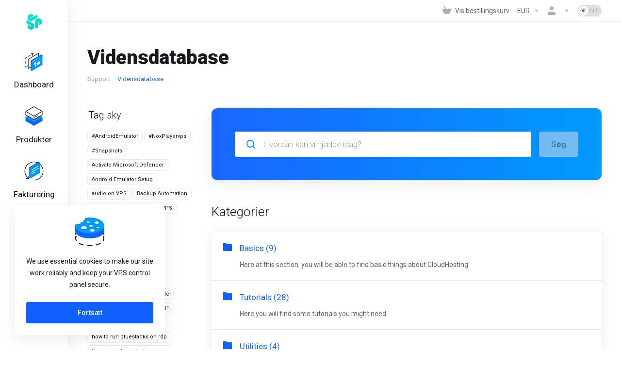

--- FILE ---
content_type: text/html; charset=utf-8
request_url: https://client.petrosky.io/index.php?rp=%2Fknowledgebase&language=danish
body_size: 18789
content:
    <!DOCTYPE html>
    <html  lang="da" >
    <head>
        <meta charset="utf-8" />
        <meta http-equiv="X-UA-Compatible" content="IE=edge">
        <meta name="viewport" content="width=device-width, initial-scale=1.0">
            <title>Vidensdatabase - PetroSky</title>
                <link rel="canonical" href="https://client.petrosky.io/knowledgebase">
                                                                    <link rel="alternate" hreflang="x-default" href="https://client.petrosky.io/knowledgebase">
                                <link rel="alternate" hreflang="ar" href="https://client.petrosky.io/knowledgebase?language=arabic">
                        <link rel="alternate" hreflang="az" href="https://client.petrosky.io/knowledgebase?language=azerbaijani">
                        <link rel="alternate" hreflang="ca" href="https://client.petrosky.io/knowledgebase?language=catalan">
                        <link rel="alternate" hreflang="zh" href="https://client.petrosky.io/knowledgebase?language=chinese">
                        <link rel="alternate" hreflang="hr" href="https://client.petrosky.io/knowledgebase?language=croatian">
                        <link rel="alternate" hreflang="cs" href="https://client.petrosky.io/knowledgebase?language=czech">
                        <link rel="alternate" hreflang="da" href="https://client.petrosky.io/knowledgebase?language=danish">
                        <link rel="alternate" hreflang="nl" href="https://client.petrosky.io/knowledgebase?language=dutch">
                        <link rel="alternate" hreflang="en" href="https://client.petrosky.io/knowledgebase">
                        <link rel="alternate" hreflang="et" href="https://client.petrosky.io/knowledgebase?language=estonian">
                        <link rel="alternate" hreflang="fa" href="https://client.petrosky.io/knowledgebase?language=farsi">
                        <link rel="alternate" hreflang="fr" href="https://client.petrosky.io/knowledgebase?language=french">
                        <link rel="alternate" hreflang="de" href="https://client.petrosky.io/knowledgebase?language=german">
                        <link rel="alternate" hreflang="he" href="https://client.petrosky.io/knowledgebase?language=hebrew">
                        <link rel="alternate" hreflang="hu" href="https://client.petrosky.io/knowledgebase?language=hungarian">
                        <link rel="alternate" hreflang="it" href="https://client.petrosky.io/knowledgebase?language=italian">
                        <link rel="alternate" hreflang="mk" href="https://client.petrosky.io/knowledgebase?language=macedonian">
                        <link rel="alternate" hreflang="no" href="https://client.petrosky.io/knowledgebase?language=norwegian">
                        <link rel="alternate" hreflang="pt" href="https://client.petrosky.io/knowledgebase?language=portuguese-br">
                        <link rel="alternate" hreflang="pt" href="https://client.petrosky.io/knowledgebase?language=portuguese-pt">
                        <link rel="alternate" hreflang="ro" href="https://client.petrosky.io/knowledgebase?language=romanian">
                        <link rel="alternate" hreflang="ru" href="https://client.petrosky.io/knowledgebase?language=russian">
                        <link rel="alternate" hreflang="es" href="https://client.petrosky.io/knowledgebase?language=spanish">
                        <link rel="alternate" hreflang="sv" href="https://client.petrosky.io/knowledgebase?language=swedish">
                        <link rel="alternate" hreflang="tr" href="https://client.petrosky.io/knowledgebase?language=turkish">
                        <link rel="alternate" hreflang="uk" href="https://client.petrosky.io/knowledgebase?language=ukranian">
                                                <link rel="shortcut icon" href="/templates/lagom2/assets/img/favicons/favicon.ico">
        <link rel="icon" sizes="16x16 32x32 64x64" href="/templates/lagom2/assets/img/favicons/favicon.ico">
        <link rel="icon" type="image/png" sizes="196x196" href="/templates/lagom2/assets/img/favicons/favicon-192.png">
        <link rel="icon" type="image/png" sizes="160x160" href="/templates/lagom2/assets/img/favicons/favicon-160.png">
        <link rel="icon" type="image/png" sizes="96x96" href="/templates/lagom2/assets/img/favicons/favicon-96.png">
        <link rel="icon" type="image/png" sizes="64x64" href="/templates/lagom2/assets/img/favicons/favicon-64.png">
        <link rel="icon" type="image/png" sizes="32x32" href="/templates/lagom2/assets/img/favicons/favicon-32.png">
        <link rel="icon" type="image/png" sizes="16x16" href="/templates/lagom2/assets/img/favicons/favicon-16.png">
        <link rel="apple-touch-icon" href="/templates/lagom2/assets/img/favicons/favicon-57.png">
        <link rel="apple-touch-icon" sizes="114x114" href="/templates/lagom2/assets/img/favicons/favicon-114.png">
        <link rel="apple-touch-icon" sizes="72x72" href="/templates/lagom2/assets/img/favicons/favicon-72.png">
        <link rel="apple-touch-icon" sizes="144x144" href="/templates/lagom2/assets/img/favicons/favicon-144.png">
        <link rel="apple-touch-icon" sizes="60x60" href="/templates/lagom2/assets/img/favicons/favicon-60.png">
        <link rel="apple-touch-icon" sizes="120x120" href="/templates/lagom2/assets/img/favicons/favicon-120.png">
        <link rel="apple-touch-icon" sizes="76x76" href="/templates/lagom2/assets/img/favicons/favicon-76.png">
        <link rel="apple-touch-icon" sizes="152x152" href="/templates/lagom2/assets/img/favicons/favicon-152.png">
        <link rel="apple-touch-icon" sizes="180x180" href="/templates/lagom2/assets/img/favicons/favicon-180.png">
        <meta name="msapplication-config" content="none">
    
                <link rel='stylesheet' href='/templates/lagom2/core/styles/modern/assets/css/vars/minified.css?1764937374'>
        
                <link rel="stylesheet" href="/templates/lagom2/assets/css/theme.css?v=2.4.1-19d2f24399c5848851c72b7321754549">
                                     
        
        
        
        <!-- HTML5 Shim and Respond.js IE8 support of HTML5 elements and media queries -->
    <!-- WARNING: Respond.js doesn't work if you view the page via file:// -->
    <!--[if lt IE 9]>
    <script src="https://oss.maxcdn.com/libs/html5shiv/3.7.0/html5shiv.js"></script>
    <script src="https://oss.maxcdn.com/libs/respond.js/1.4.2/respond.min.js"></script>
    <![endif]-->

        <script>
        var csrfToken = '8f315e754de123698af2a901a36aed69d447257e',
            markdownGuide = 'Markdown-guide',
            locale = 'en',
            saved = 'Gemt',
            saving = 'Gemmer...',
            whmcsBaseUrl = "";
                </script>
            <script  src="/templates/lagom2/assets/js/scripts.min.js?v=2.4.1-19d2f24399c5848851c72b7321754549"></script>
    <script  src="/templates/lagom2/assets/js/core.min.js?v=2.4.1-19d2f24399c5848851c72b7321754549"></script>

        
                <style>.nav-item-cart .nav-badge, .cart-btn .badge{display:none;}</style>
<script type="text/javascript">
    document.addEventListener('DOMContentLoaded', function() {
        var navBadge = document.querySelector('.nav-item-cart .nav-badge');
        var cartBadge = document.querySelector('.cart-btn .badge');

        if (navBadge) {
            navBadge.parentNode.removeChild(navBadge);
        }

        if (cartBadge) {
            cartBadge.parentNode.removeChild(cartBadge);
        }
    });
</script>
<link href="https://client.petrosky.io/templates/lagom2/core/extensions/ClientNotifications/assets/css/client-notifications.css" rel="stylesheet" type="text/css"/>


                    <link href="/assets/css/fontawesome-all.min.css" rel="stylesheet">
            </head>
    <body class="lagom lagom-not-portal lagom-layout-left lagom-modern page-knowledgebase"  data-phone-cc-input="0">

    
        

            
    











                      


     
        <div class="app-nav app-nav-default " >
            <div class="app-nav-header" id="header">
                <div class="container">
                    <button tabindex="0" class="app-nav-toggle navbar-toggle" type="button" aria-label="Toggle Menu">
                        <span class="icon-bar"></span>
                        <span class="icon-bar"></span>
                        <span class="icon-bar"></span>
                        <span class="icon-bar"></span>
                    </button>
                          
                                                                
                                                                                                                                                                                                                                                                 <a tabindex="0" class=" logo  hidden-sm hidden-xs hidden-md" href="/index.php" logo-light-mode="/templates/lagom2/assets/img/logo/logo_small.276907306.png" logo-dark-mode="/templates/lagom2/assets/img/logo/logo_small_inverse.2144935626.png">
                <img class="logo-img" title="PetroSky" alt="PetroSky" src="/templates/lagom2/assets/img/logo/logo_small.276907306.png">
            </a>
                            <a tabindex="0" class="logo visible-xs visible-sm visible-md" href="/index.php" logo-light-mode="/templates/lagom2/assets/img/logo/logo_small.276907306.png" logo-dark-mode="/templates/lagom2/assets/img/logo/logo_small_inverse.2144935626.png">
                    <img class="logo-img" title="PetroSky" alt="PetroSky" src="/templates/lagom2/assets/img/logo/logo_small.276907306.png">
                </a>
                                              <ul class="top-nav">
                                                                                                                                                                                                                                                                                                                                                                                                                                                                                                                                                                                                                                                                                                                                                                                                            <li
                menuItemName="View Cart"
                class="  nav-item-cart"
                id="Secondary_Navbar-View_Cart"
                            >
                                    <a 
                        tabindex="0"
                                                                                    href="/cart.php?a=view"
                                                                            aria-label="View Cart"
                                                                    >
                                                    
                                                                    <i class="fas fa-test lm lm-basket"></i>
                                                                                                                                                                        <span class="item-text">
                                    Vis bestillingskurv
                                                                    </span>
                                                                                                        <span class="nav-badge badge badge-primary-faded hidden">0</span>                                                                                            </a>
                                            </li>
                    <li
                menuItemName="Currencies-323"
                class="dropdown   nav-item-currency"
                id="Secondary_Navbar-Currencies-323"
                            >
                                    <a 
                        tabindex="0"
                                                    class="dropdown-toggle"
                            href="#"
                            data-toggle="dropdown"
                                                aria-label="Currencies-323"
                                                                    >
                                                                                                            <span class="item-text">
                                    EUR
                                                                    </span>
                                                                                                                                                        <b class="ls ls-caret" aria-hidden="true"></b>                                            </a>
                                                                                                <div class="dropdown-menu dropdown-menu-right">
            <div class="dropdown-menu-items has-scroll">
                                    <div class="dropdown-menu-item active">
                        <a tabindex="0" href="/index.php?rp=%2Fknowledgebase&currency=1" rel="nofollow">
                            <span>EUR</span>
                        </a>
                    </div>
                            </div>                 
        </div>
                                        </li>
                    <li
                menuItemName="Account"
                class="dropdown   my-account"
                id="Secondary_Navbar-Account"
                            >
                                    <a 
                        tabindex="0"
                                                    class="dropdown-toggle"
                            href="#"
                            data-toggle="dropdown"
                                                aria-label="Konto"
                                                                    >
                                                                                    <i class="fas fa-test lm lm-user"></i>
                                                                                                                                        <span class="item-text"></span>
                                                                                                                                                        <b class="ls ls-caret" aria-hidden="true"></b>                                            </a>
                                                                                                                                                <ul class="dropdown-menu dropdown-lazy has-scroll  ">
                                                                                                                                                                    <li menuItemName="Login" class=" " id="Secondary_Navbar-Account-Login">
                                                                                            <a tabindex="0"
                                                                                                            href="/login.php"
                                                                                                                                                            aria-label="Login"
                                                >
                                                                                                            <i class="fas fa-test lm lm-user" aria-hidden="true"></i>
                                                                                                        <span class="menu-item-content">Log ind</span>
                                                                                                    </a>
                                                                                                                                </li>
                                                                                
                                                                                                                                                                        <li menuItemName="Register" class=" " id="Secondary_Navbar-Account-Register">
                                                                                            <a tabindex="0"
                                                                                                            href="/register.php"
                                                                                                                                                            aria-label="Register"
                                                >
                                                                                                            <i class="fas fa-test ls ls-sign-in" aria-hidden="true"></i>
                                                                                                        <span class="menu-item-content">Registrer</span>
                                                                                                    </a>
                                                                                                                                </li>
                                                                                
                                                                                                                                                                        <li menuItemName="Divider-327" class="nav-divider " id="Secondary_Navbar-Account-Divider-327">
                                                                                            -----
                                                                                                                                </li>
                                                                                
                                                                                                                                                                        <li menuItemName="Forgot Password?" class=" " id="Secondary_Navbar-Account-Forgot_Password?">
                                                                                            <a tabindex="0"
                                                                                                            href="/password/reset"
                                                                                                                                                            aria-label="Forgot Password?"
                                                >
                                                                                                            <i class="fas fa-test ls ls-refresh" aria-hidden="true"></i>
                                                                                                        <span class="menu-item-content">Glemt adgangskode?</span>
                                                                                                    </a>
                                                                                                                                </li>
                                                                                
                                                                                    </ul>
                                                                        </li>
                    <li
                menuItemName="ModeSwitcher-329"
                class="  dark-mode-switcher"
                id="Secondary_Navbar-ModeSwitcher-329"
                            >
                                    <label class="switch switch--text switch--dark-mode" data-toggle="tooltip" data-placement="bottom" data-original-title="" data-dark-tooltip="Switch to Dark Mode" data-light-tooltip="Switch to Light Mode">
                            <input class="switch__checkbox" tabindex="0" type="checkbox" name="display_mode_switcher" value="1"  data-lagom-display-mode-switcher aria-label=""/>
                            <span class="switch__container">
                                <span class="switch__handle">
                                    <svg width="10" height="12" viewBox="0 0 10 12" fill="none" xmlns="http://www.w3.org/2000/svg">
                                        <path d="M6.81304 12C3.19407 12 0.25 9.3085 0.25 6C0.25 2.6915 3.19407 0 6.81304 0C7.84891 0 8.79836 0.2485 9.75 0.5895C8.13768 0.8415 4.62536 2.2225 4.62536 6C4.62536 9.727 7.86149 11.104 9.75 11.4105C8.92962 11.8335 7.84891 12 6.81304 12Z" fill="var(--brand-primary)"/>
                                    </svg>
                                </span>
                            </span>
                        </label>
                                            </li>
            
    </ul>
                </div>
            </div>
                <div class="app-nav-menu app-nav-menu-default " id="main-menu">
        <div class="container">
                        <ul class="menu menu-primary " data-nav>
                                                                                                                                                                                                                                                                                                                                                                                                                                                                                                                                                                                                                                                                                                                                                                                                                                                                                                                                                                                                                                                                                                                                                                                                                                                                                                                                                                                                                                                                                                                                                                                                                                                                                            <li
                menuItemName="Dashboard"
                class="  dropdown-mega"
                id="Primary_Navbar-Dashboard"
                            >
                                    <a 
                        tabindex="0"
                                                                                    href="/clientarea.php"
                                                                            aria-label="Dashboard"
                                                                    >
                                                                                    <svg aria-hidden="true" class="svg-icon {if $onDark} svg-icon-on-dark {/if}" xmlns="http://www.w3.org/2000/svg" width="64" height="64" fill="none" viewBox="0 0 64 64">
    <path fill="var(--svg-icon-color-3)" fill-rule="evenodd" d="M28.865 7.372a1 1 0 0 0-1.366-.364l-2.875 1.666a1 1 0 0 0 1.002 1.73l2.875-1.665a1 1 0 0 0 .364-1.367ZM20.24 12.37a1 1 0 0 0-1.366-.364l-5.75 3.331a1 1 0 0 0 1.002 1.73l5.75-3.33a1 1 0 0 0 .364-1.367Zm-11.5 6.663a1 1 0 0 0-1.366-.364l-2.875 1.666A1 1 0 0 0 4 21.2v3.788a1 1 0 1 0 2 0v-3.212L8.376 20.4a1 1 0 0 0 .364-1.366ZM5 31.563a1 1 0 0 0-1 1v7.575a1 1 0 1 0 2 0v-7.575a1 1 0 0 0-1-1Zm8.367 15.12A1 1 0 0 0 12 46.315l-1.875 1.08a1 1 0 0 0 .998 1.733l1.875-1.08a1 1 0 0 0 .368-1.365ZM5 46.713a1 1 0 0 0-1 1V51.5a1 1 0 0 0 1.499.867l1.875-1.08a1 1 0 0 0-.998-1.733L6 49.77v-2.058a1 1 0 0 0-1-1Z" clip-rule="evenodd" />
    <path stroke="var(--svg-icon-color-3)" stroke-linecap="round" stroke-linejoin="round" stroke-width="2" d="m22.093 6 7.322.98-3.05 6.729M47 17.7V6.2L13 25.9v30.3l10-5.758" />
    <path fill="var(--svg-icon-color-2)" stroke="var(--svg-icon-color-2)" stroke-linecap="round" stroke-linejoin="round" stroke-width="2" d="M22 61.33 25 63l31-21.27L59 13l-3-1.67-34 19.6v30.4Z" />
    <path fill="var(--svg-icon-color-1)" stroke="var(--svg-icon-color-1)" stroke-linecap="round" stroke-linejoin="round" stroke-width="2" d="m25 63 34-19.6V13L25 32.6V63Z" />
    <path fill="var(--svg-icon-color-4)" d="M38 36.8v4.17l-4.997 2.843v-4.044L38 36.8Zm0 9.2v1.867L36 49v-1.93L38 46Zm12-12.51v6.71l-8 4.6v-6.74l8-4.57Z" />
    <path stroke="var(--svg-icon-color-4)" stroke-linecap="round" stroke-linejoin="round" stroke-width="2" d="M38 36.8v4.17l-4.997 2.843v-4.044L38 36.8Zm0 9.2v1.867L36 49v-1.93L38 46Zm12-12.51v6.71l-8 4.6v-6.74l8-4.57Zm-22 .454L29.604 33m3.646-2.056L34.854 30m3.696-2.056L40.154 27" />
</svg>
                                                                                                                                        <span class="item-text">
                                    Dashboard
                                                                                                                                                </span>
                                                                                                                                                </a>
                                            </li>
                    <li
                menuItemName="Services"
                class=""
                id="Primary_Navbar-Services"
                            >
                                    <a 
                        tabindex="0"
                                                                                    href="/clientarea.php?action=services"
                                                                            aria-label="Services"
                                                                    >
                                                                                    <svg aria-hidden="true" class="svg-icon {if $onDark} svg-icon-on-dark {/if}" xmlns="http://www.w3.org/2000/svg" width="64" height="64" fill="none" viewBox="0 0 64 64">
    <path fill="var(--svg-icon-color-2)" stroke="var(--svg-icon-color-2)" stroke-linecap="round" stroke-linejoin="round" stroke-width="2" d="M59 36.5898V47.4098L32 62.9998L5 47.4098V36.5898L32 44.5898L59 36.5898Z" />
    <path fill="var(--svg-icon-color-1)" stroke="var(--svg-icon-color-1)" stroke-linecap="round" stroke-linejoin="round" stroke-width="2" d="M32 44.3L11.2 32.3L5 35.9L32 51.5L59 35.9L52.8 32.3L32 44.3Z" />
    <path stroke="var(--svg-icon-color-3)" stroke-linecap="round" stroke-linejoin="round" stroke-width="2" d="M32 32.2V43.7M32 32.2L5 16.6M32 32.2L59 16.6M32 43.7L59 28.1V16.6M32 43.7L5 28.1V16.6M5 16.6L32 1L59 16.6M37 34.8L44 30.7" />
</svg>
                                                                                                                                        <span class="item-text">
                                    Produkter
                                                                                                                                                </span>
                                                                                                                                                </a>
                                            </li>
                    <li
                menuItemName="Billing"
                class="dropdown "
                id="Primary_Navbar-Billing"
                            >
                                    <a 
                        tabindex="0"
                                                    class="dropdown-toggle"
                            href="#"
                            data-toggle="dropdown"
                                                aria-label="Billing"
                                                                    >
                                                                                    <svg aria-hidden="true" class="svg-icon {if $onDark} svg-icon-on-dark {/if}" xmlns="http://www.w3.org/2000/svg" width="66" height="65" fill="none" viewBox="0 0 66 65">
    <path stroke="var(--svg-icon-color-3)" stroke-linecap="round" stroke-linejoin="round" stroke-width="2" d="M41.0288 3.06213C57.5663 7.49333 67.3803 24.4918 62.9491 41.0292C59.5798 53.6038 48.9445 62.2912 36.7708 63.7846" />
    <path stroke="var(--svg-icon-color-3)" stroke-linecap="round" stroke-linejoin="round" stroke-width="2" d="M45.5428 4.64942C44.1028 4.01489 42.596 3.48212 41.0289 3.06221C24.4915 -1.36899 7.49301 8.44507 3.06181 24.9825C-0.335156 37.6602 4.63954 50.6088 14.5972 57.9588" />
    <path stroke="var(--svg-icon-color-3)" stroke-linecap="round" stroke-linejoin="round" stroke-width="2" d="M15.0407 50.6448L15.3142 58.8968L6.9606 58.0043" />
    <path fill="var(--svg-icon-color-2)" stroke="var(--svg-icon-color-2)" stroke-linecap="round" stroke-linejoin="round" stroke-width="2" d="M18 55.4001L20.7812 56.9688L52 3.80005L49.2 2.30005L18 20.4V55.4001Z" />
    <path fill="var(--svg-icon-color-1)" stroke="var(--svg-icon-color-1)" stroke-linecap="round" stroke-linejoin="round" stroke-width="2" d="M21 57.1L52 38.8V3.80005L21 22.1V57.1Z" />
    <path stroke="var(--svg-icon-color-4)" stroke-linecap="round" stroke-linejoin="round" stroke-width="2" d="M47.8 16.7L25.3 29.6M47.8 23.5L25.3 36.5M36.4001 36.5L25.3 42.8" />
</svg>
                                                                                                                                        <span class="item-text">
                                    Fakturering
                                                                                                                                                </span>
                                                                                                    <b class="ls ls-caret" aria-hidden="true"></b>                                            </a>
                                                                                                                                                <ul class="dropdown-menu dropdown-lazy has-scroll  ">
                                                            <li class="dropdown-header">Fakturering</li>
                                                                                                                                                                    <li menuItemName="Credit History" class=" " id="Primary_Navbar-Billing-Credit_History">
                                                                                            <a tabindex="0"
                                                                                                            href="/index.php?m=creditmanager"
                                                                                                                                                            aria-label="Credit History"
                                                >
                                                                                                        Credit History
                                                                                                    </a>
                                                                                                                                </li>
                                                                                
                                                                                                                                                                        <li menuItemName="My Invoices" class=" " id="Primary_Navbar-Billing-My_Invoices">
                                                                                            <a tabindex="0"
                                                                                                            href="/clientarea.php?action=invoices"
                                                                                                                                                            aria-label="My Invoices"
                                                >
                                                                                                            <i class="fas fa-test ls ls-document" aria-hidden="true"></i>
                                                                                                        <span class="menu-item-content">Mine fakturaer</span>
                                                                                                    </a>
                                                                                                                                </li>
                                                                                
                                                                                                                                                                        <li menuItemName="My Quotes" class=" " id="Primary_Navbar-Billing-My_Quotes">
                                                                                            <a tabindex="0"
                                                                                                            href="/clientarea.php?action=quotes"
                                                                                                                                                            aria-label="My Quotes"
                                                >
                                                                                                            <i class="fas fa-test ls ls-text-cloud" aria-hidden="true"></i>
                                                                                                        <span class="menu-item-content">Mine tilbud</span>
                                                                                                    </a>
                                                                                                                                </li>
                                                                                
                                                                                                                                                                        <li menuItemName="Divider-769" class="nav-divider " id="Primary_Navbar-Billing-Divider-769">
                                                                                            -----
                                                                                                                                </li>
                                                                                
                                                                                                                                                                        <li menuItemName="Mass Payment" class=" " id="Primary_Navbar-Billing-Mass_Payment">
                                                                                            <a tabindex="0"
                                                                                                            href="/clientarea.php?action=masspay&all=true"
                                                                                                                                                            aria-label="Mass Payment"
                                                >
                                                                                                            <i class="fas fa-test ls ls-bank-note" aria-hidden="true"></i>
                                                                                                        <span class="menu-item-content">Masse betaling</span>
                                                                                                    </a>
                                                                                                                                </li>
                                                                                
                                                                                                                                                                        <li menuItemName="Payment Methods" class=" " id="Primary_Navbar-Billing-Payment_Methods">
                                                                                            <a tabindex="0"
                                                                                                            href="/account/paymentmethods"
                                                                                                                                                            aria-label="Payment Methods"
                                                >
                                                                                                            <i class="fas fa-test ls ls-bank-note" aria-hidden="true"></i>
                                                                                                        <span class="menu-item-content">Betalingsmetoder</span>
                                                                                                    </a>
                                                                                                                                </li>
                                                                                
                                                                                                                                                                        <li menuItemName="Add Funds" class=" " id="Primary_Navbar-Billing-Add_Funds">
                                                                                            <a tabindex="0"
                                                                                                            href="/clientarea.php?action=addfunds"
                                                                                                                                                            aria-label="Add Funds"
                                                >
                                                                                                            <i class="fas fa-test ls ls-credit" aria-hidden="true"></i>
                                                                                                        <span class="menu-item-content">Tank op</span>
                                                                                                    </a>
                                                                                                                                </li>
                                                                                
                                                                                    </ul>
                                                                        </li>
                    <li
                menuItemName="Support"
                class="dropdown "
                id="Primary_Navbar-Support"
                            >
                                    <a 
                        tabindex="0"
                                                    class="dropdown-toggle"
                            href="#"
                            data-toggle="dropdown"
                                                aria-label="Support"
                                                                    >
                                                                                    <svg aria-hidden="true" class="svg-icon {if $onDark} svg-icon-on-dark {/if}" xmlns="http://www.w3.org/2000/svg" width="64" height="64" fill="none" viewBox="0 0 64 64">
    <path stroke="var(--svg-icon-color-3)" stroke-linecap="round" stroke-linejoin="round" stroke-width="2" d="M59 20.6v-4m0 18.7v-6.6m-3.5 20.7 3.5-2v-4M42.6 56.9l5.8-3.4M28.5 61l3.5 2 3.5-2m-19.9-7.4 5.8 3.3M5 43.4v4l3.5 2M5 28.7v6.6m0-18.7v4" />
    <path fill="var(--svg-icon-color-2)" stroke="var(--svg-icon-color-2)" stroke-linecap="round" stroke-linejoin="round" stroke-width="2" d="m32 37-4.5-2.6-8.5 4.9 13 7.5 13-7.5-8.5-4.9L32 37Z" />
    <path fill="var(--svg-icon-color-1)" stroke="var(--svg-icon-color-1)" stroke-linecap="round" stroke-linejoin="round" stroke-width="2" d="m32 32.8-7.2-4.2L19 32l13 7.5L45 32l-5.8-3.4-7.2 4.2Z" />
    <path stroke="var(--svg-icon-color-3)" stroke-linecap="round" stroke-linejoin="round" stroke-width="2" d="M26 4.7V20h26.8M25 13H11.5M38 21v7.5m-6 3.7L5 16.6 32 1l27 15.6-27 15.6Z" />
</svg>
                                                                                                                                        <span class="item-text">
                                    Støtte
                                                                                                                                                </span>
                                                                                                    <b class="ls ls-caret" aria-hidden="true"></b>                                            </a>
                                                                                                                                                <ul class="dropdown-menu dropdown-lazy has-scroll  ">
                                                            <li class="dropdown-header">Støtte</li>
                                                                                                                                                                    <li menuItemName="Tickets" class=" " id="Primary_Navbar-Support-Tickets">
                                                                                            <a tabindex="0"
                                                                                                            href="/supporttickets.php"
                                                                                                                                                            aria-label="Tickets"
                                                >
                                                                                                            <i class="fas fa-test ls ls-envelope" aria-hidden="true"></i>
                                                                                                        <span class="menu-item-content">Sager</span>
                                                                                                    </a>
                                                                                                                                </li>
                                                                                
                                                                                                                                                                        <li menuItemName="Announcements" class=" " id="Primary_Navbar-Support-Announcements">
                                                                                            <a tabindex="0"
                                                                                                            href="/announcements"
                                                                                                                                                            aria-label="Announcements"
                                                >
                                                                                                            <i class="fas fa-test ls ls-text-cloud" aria-hidden="true"></i>
                                                                                                        <span class="menu-item-content">Annonceringer</span>
                                                                                                    </a>
                                                                                                                                </li>
                                                                                
                                                                                                                                                                        <li menuItemName="Knowledgebase" class=" " id="Primary_Navbar-Support-Knowledgebase">
                                                                                            <a tabindex="0"
                                                                                                            href="/knowledgebase"
                                                                                                                                                            aria-label="Knowledgebase"
                                                >
                                                                                                            <i class="fas fa-test ls ls-document-info" aria-hidden="true"></i>
                                                                                                        <span class="menu-item-content">Vidensdatabase</span>
                                                                                                    </a>
                                                                                                                                </li>
                                                                                
                                                                                                                                                                        <li menuItemName="Divider-779" class="nav-divider " id="Primary_Navbar-Support-Divider-779">
                                                                                            -----
                                                                                                                                </li>
                                                                                
                                                                                                                                                                        <li menuItemName="Open Ticket" class=" " id="Primary_Navbar-Support-Open_Ticket">
                                                                                            <a tabindex="0"
                                                                                                            href="/submitticket.php"
                                                                                                                                                            aria-label="Open Ticket"
                                                >
                                                                                                            <i class="fas fa-test ls ls-new-window" aria-hidden="true"></i>
                                                                                                        <span class="menu-item-content">Ny Sag</span>
                                                                                                    </a>
                                                                                                                                </li>
                                                                                
                                                                                    </ul>
                                                                        </li>
                    <li
                menuItemName="Affiliates"
                class=""
                id="Primary_Navbar-Affiliates"
                            >
                                    <a 
                        tabindex="0"
                                                                                    href="/affiliates.php"
                                                                            aria-label="Affiliates"
                                                                    >
                                                                                    <svg aria-hidden="true" class="svg-icon {if $onDark} svg-icon-on-dark {/if}" xmlns="http://www.w3.org/2000/svg" width="64" height="64" fill="none" viewBox="0 0 64 64">
    <path fill="var(--svg-icon-color-3)" fill-rule="evenodd" d="M39.5.634a1 1 0 0 1 .5.866v2.125a1 1 0 1 1-2 0v-.39l-2.749 1.593a1 1 0 1 1-1.002-1.73l4.25-2.463a1 1 0 0 1 1-.001ZM39 6.875a1 1 0 0 1 1 1V10a1 1 0 1 1-2 0V7.875a1 1 0 0 1 1-1ZM27.115 8.386a1 1 0 0 1-.364 1.367l-8.5 4.925a1 1 0 0 1-1.002-1.73l8.5-4.926a1 1 0 0 1 1.366.364Zm-17 9.85a1 1 0 0 1-.364 1.367L6 21.776v3.212a1 1 0 1 1-2 0V21.2a1 1 0 0 1 .499-.865l4.25-2.463a1 1 0 0 1 1.366.364ZM5 31.562a1 1 0 0 1 1 1v7.576a1 1 0 1 1-2 0v-7.575a1 1 0 0 1 1-1Zm8.367 15.12a1 1 0 0 1-.368 1.366l-1.875 1.08a1 1 0 1 1-.998-1.733l1.875-1.08a1 1 0 0 1 1.366.368ZM5 46.713a1 1 0 0 1 1 1v2.058l.376-.216a1 1 0 0 1 .998 1.733l-1.875 1.08A1 1 0 0 1 4 51.5v-3.788a1 1 0 0 1 1-1Z" clip-rule="evenodd" />
    <path stroke="var(--svg-icon-color-3)" stroke-linecap="round" stroke-linejoin="round" stroke-width="2" d="M47 17.7V6.2L13 25.9v30.3l10-5.758" />
    <path fill="var(--svg-icon-color-2)" stroke="var(--svg-icon-color-2)" stroke-linecap="round" stroke-linejoin="round" stroke-width="2" d="M22 61.33 25 63l31-21.27L59 13l-3-1.67-34 19.6v30.4Z" />
    <path fill="var(--svg-icon-color-1)" stroke="var(--svg-icon-color-1)" stroke-linecap="round" stroke-linejoin="round" stroke-width="2" d="m25 63 34-19.6V13L25 32.6V63Z" />
    <path stroke="var(--svg-icon-color-4)" stroke-linecap="round" stroke-linejoin="round" stroke-width="2" d="m27.8 54.123 7.45-12.844 8.562 1.798L55.8 20.3" />
</svg>
                                                                                                                                        <span class="item-text">
                                    Partnere
                                                                                                                                                </span>
                                                                                                                                                </a>
                                            </li>
            
            </ul>
        </div>
    </div>
        </div>
    

<div class="app-main ">
                                                                                                                                                                                                                                                                                                                                                                                                                                                                                                                                                    <div class="main-top   ">
                <div class="container">
                        <ul class="top-nav">
                                                                                                                                                                                                                                                                                                                                                                                                                                                                                                                                                                                                                                                                                                                                                                                                            <li
                menuItemName="View Cart"
                class="  nav-item-cart"
                id="Secondary_Navbar-View_Cart"
                            >
                                    <a 
                        tabindex="0"
                                                                                    href="/cart.php?a=view"
                                                                            aria-label="View Cart"
                                                                    >
                                                    
                                                                    <i class="fas fa-test lm lm-basket"></i>
                                                                                                                                                                        <span class="item-text">
                                    Vis bestillingskurv
                                                                    </span>
                                                                                                        <span class="nav-badge badge badge-primary-faded hidden">0</span>                                                                                            </a>
                                            </li>
                    <li
                menuItemName="Currencies-323"
                class="dropdown   nav-item-currency"
                id="Secondary_Navbar-Currencies-323"
                            >
                                    <a 
                        tabindex="0"
                                                    class="dropdown-toggle"
                            href="#"
                            data-toggle="dropdown"
                                                aria-label="Currencies-323"
                                                                    >
                                                                                                            <span class="item-text">
                                    EUR
                                                                    </span>
                                                                                                                                                        <b class="ls ls-caret" aria-hidden="true"></b>                                            </a>
                                                                                                <div class="dropdown-menu dropdown-menu-right">
            <div class="dropdown-menu-items has-scroll">
                                    <div class="dropdown-menu-item active">
                        <a tabindex="0" href="/index.php?rp=%2Fknowledgebase&currency=1" rel="nofollow">
                            <span>EUR</span>
                        </a>
                    </div>
                            </div>                 
        </div>
                                        </li>
                    <li
                menuItemName="Account"
                class="dropdown   my-account"
                id="Secondary_Navbar-Account"
                            >
                                    <a 
                        tabindex="0"
                                                    class="dropdown-toggle"
                            href="#"
                            data-toggle="dropdown"
                                                aria-label="Konto"
                                                                    >
                                                                                    <i class="fas fa-test lm lm-user"></i>
                                                                                                                                        <span class="item-text"></span>
                                                                                                                                                        <b class="ls ls-caret" aria-hidden="true"></b>                                            </a>
                                                                                                                                                <ul class="dropdown-menu dropdown-lazy has-scroll  ">
                                                                                                                                                                    <li menuItemName="Login" class=" " id="Secondary_Navbar-Account-Login">
                                                                                            <a tabindex="0"
                                                                                                            href="/login.php"
                                                                                                                                                            aria-label="Login"
                                                >
                                                                                                            <i class="fas fa-test lm lm-user" aria-hidden="true"></i>
                                                                                                        <span class="menu-item-content">Log ind</span>
                                                                                                    </a>
                                                                                                                                </li>
                                                                                
                                                                                                                                                                        <li menuItemName="Register" class=" " id="Secondary_Navbar-Account-Register">
                                                                                            <a tabindex="0"
                                                                                                            href="/register.php"
                                                                                                                                                            aria-label="Register"
                                                >
                                                                                                            <i class="fas fa-test ls ls-sign-in" aria-hidden="true"></i>
                                                                                                        <span class="menu-item-content">Registrer</span>
                                                                                                    </a>
                                                                                                                                </li>
                                                                                
                                                                                                                                                                        <li menuItemName="Divider-327" class="nav-divider " id="Secondary_Navbar-Account-Divider-327">
                                                                                            -----
                                                                                                                                </li>
                                                                                
                                                                                                                                                                        <li menuItemName="Forgot Password?" class=" " id="Secondary_Navbar-Account-Forgot_Password?">
                                                                                            <a tabindex="0"
                                                                                                            href="/password/reset"
                                                                                                                                                            aria-label="Forgot Password?"
                                                >
                                                                                                            <i class="fas fa-test ls ls-refresh" aria-hidden="true"></i>
                                                                                                        <span class="menu-item-content">Glemt adgangskode?</span>
                                                                                                    </a>
                                                                                                                                </li>
                                                                                
                                                                                    </ul>
                                                                        </li>
                    <li
                menuItemName="ModeSwitcher-329"
                class="  dark-mode-switcher"
                id="Secondary_Navbar-ModeSwitcher-329"
                            >
                                    <label class="switch switch--text switch--dark-mode" data-toggle="tooltip" data-placement="bottom" data-original-title="" data-dark-tooltip="Switch to Dark Mode" data-light-tooltip="Switch to Light Mode">
                            <input class="switch__checkbox" tabindex="0" type="checkbox" name="display_mode_switcher" value="1"  data-lagom-display-mode-switcher aria-label=""/>
                            <span class="switch__container">
                                <span class="switch__handle">
                                    <svg width="10" height="12" viewBox="0 0 10 12" fill="none" xmlns="http://www.w3.org/2000/svg">
                                        <path d="M6.81304 12C3.19407 12 0.25 9.3085 0.25 6C0.25 2.6915 3.19407 0 6.81304 0C7.84891 0 8.79836 0.2485 9.75 0.5895C8.13768 0.8415 4.62536 2.2225 4.62536 6C4.62536 9.727 7.86149 11.104 9.75 11.4105C8.92962 11.8335 7.84891 12 6.81304 12Z" fill="var(--brand-primary)"/>
                                    </svg>
                                </span>
                            </span>
                        </label>
                                            </li>
            
    </ul>
                </div>
            </div>
                                                <div class="main-header">
            <div class="container">
                                                        <h1 class="main-header-title">
                Vidensdatabase
            </h1>
                            <div class="main-header-bottom">
                            <ol class="breadcrumb">
                            <li >
                    <a tabindex="0" href="https://client.petrosky.io">                    Support
                    </a>                </li>
                            <li  class="active">
                                        Vidensdatabase
                                    </li>
                    </ol>
                </div>
                                        </div>
        </div>
     
                <div class="main-body">
            <div class="container">
                                <div class="main-grid">                                                    <div class="main-sidebar ">
                                                    <div class="sidebar sidebar-primary">
                                     
                            </div>
                            <div class="sidebar sidebar-secondary ">
                                            <div menuItemName="Support Knowledgebase Tag Cloud" class="panel panel-sidebar panel-styled-group panel-support-tags">
                            <div class="panel-heading">
                                            <h5 class="panel-title">
                            <i class="fas fa-cloud"></i>&nbsp;                            Tag sky
                                                        <i class="fa fa-chevron-up panel-minimise pull-right"></i>
                        </h5>
                                    </div>
                                        <div class="panel-body">
                                        <a href="/knowledgebase/tag/sharpAndroidEmulator" style="font-size:12px;">#AndroidEmulator</a>
<a href="/knowledgebase/tag/sharpNoxPlayervps" style="font-size:12px;">#NoxPlayervps</a>
<a href="/knowledgebase/tag/sharpSnapshots" style="font-size:12px;">#Snapshots</a>
<a href="/knowledgebase/tag/Activate-Microsoft-Defender" style="font-size:12px;">Activate Microsoft Defender</a>
<a href="/knowledgebase/tag/Android-Emulator-Setup" style="font-size:12px;">Android Emulator Setup</a>
<a href="/knowledgebase/tag/audio-on-VPS" style="font-size:12px;">audio on VPS</a>
<a href="/knowledgebase/tag/Backup-Automation" style="font-size:12px;">Backup Automation</a>
<a href="/knowledgebase/tag/BackupVPS" style="font-size:12px;">BackupVPS</a>
<a href="/knowledgebase/tag/Bluestacks-VPS" style="font-size:12px;">Bluestacks VPS</a>
<a href="/knowledgebase/tag/buy-ldplayer-vps" style="font-size:12px;">buy ldplayer vps</a>
<a href="/knowledgebase/tag/Connecting-to-a-VPS" style="font-size:12px;">Connecting to a VPS</a>
<a href="/knowledgebase/tag/Docker-Tutorial" style="font-size:12px;">Docker Tutorial</a>
<a href="/knowledgebase/tag/Easy-OpenVPN-Setup" style="font-size:12px;">Easy OpenVPN Setup</a>
<a href="/knowledgebase/tag/Enable-Defender-Service" style="font-size:12px;">Enable Defender Service</a>
<a href="/knowledgebase/tag/Genymotion-Installation-Guide" style="font-size:12px;">Genymotion Installation Guide</a>
<a href="/knowledgebase/tag/How-To-enable-AUDIO-on-RDP" style="font-size:12px;">How To enable AUDIO on RDP</a>
<a href="/knowledgebase/tag/how-to-reinstall-VPS" style="font-size:12px;">how to reinstall VPS</a>
<a href="/knowledgebase/tag/how-to-run-bluestacks-on-rdp" style="font-size:12px;">how to run bluestacks on rdp</a>
<a href="/knowledgebase/tag/How-to-run-bluestacks-on-vps" style="font-size:12px;">How to run bluestacks on vps</a>
<a href="/knowledgebase/tag/How-to-run-LDplayer-on-VPS" style="font-size:12px;">How to run LDplayer on VPS</a>
<a href="/knowledgebase/tag/how-to-use-ldplayer-on-rdp" style="font-size:12px;">how to use ldplayer on rdp</a>
<a href="/knowledgebase/tag/Install-Android-Studio" style="font-size:12px;">Install Android Studio</a>
<a href="/knowledgebase/tag/Install-Genymotion" style="font-size:12px;">Install Genymotion</a>
<a href="/knowledgebase/tag/Install-MEmuPlay" style="font-size:12px;">Install MEmuPlay</a>
<a href="/knowledgebase/tag/Install-Node.js-on-VPS" style="font-size:12px;">Install Node.js on VPS</a>
<a href="/knowledgebase/tag/Install-Wine-Ubuntu" style="font-size:12px;">Install Wine Ubuntu</a>
<a href="/knowledgebase/tag/LAMP-installation-guide" style="font-size:12px;">LAMP installation guide</a>
<a href="/knowledgebase/tag/LAMP-stack" style="font-size:12px;">LAMP stack</a>
<a href="/knowledgebase/tag/ldplayer-rdp" style="font-size:12px;">ldplayer rdp</a>
<a href="/knowledgebase/tag/ldplayer-vps" style="font-size:12px;">ldplayer vps</a>
<a href="/knowledgebase/tag/LEMP-stack" style="font-size:12px;">LEMP stack</a>
<a href="/knowledgebase/tag/Linux-essential-packages" style="font-size:12px;">Linux essential packages</a>
<a href="/knowledgebase/tag/Linux-VPS" style="font-size:16px;">Linux VPS</a>
<a href="/knowledgebase/tag/Linux-VPS-Docker" style="font-size:12px;">Linux VPS Docker</a>
<a href="/knowledgebase/tag/Linux-VPS-Git-Setup" style="font-size:12px;">Linux VPS Git Setup</a>
<a href="/knowledgebase/tag/LinuxVPS" style="font-size:12px;">LinuxVPS</a>
<a href="/knowledgebase/tag/MEmuPlay-tutorial" style="font-size:12px;">MEmuPlay tutorial</a>
<a href="/knowledgebase/tag/Microsoft-Defender-VPS" style="font-size:12px;">Microsoft Defender VPS</a>
<a href="/knowledgebase/tag/Nginx-installation-guide" style="font-size:12px;">Nginx installation guide</a>
<a href="/knowledgebase/tag/Node.js-installation-guide" style="font-size:12px;">Node.js installation guide</a>
<a href="/knowledgebase/tag/noVNC" style="font-size:12px;">noVNC</a>
<a href="/knowledgebase/tag/OpenVPN" style="font-size:12px;">OpenVPN</a>
<a href="/knowledgebase/tag/packet-loss-test" style="font-size:12px;">packet loss test</a>
<a href="/knowledgebase/tag/PetroSky-VPS-Security" style="font-size:12px;">PetroSky VPS Security</a>
<a href="/knowledgebase/tag/ping-command" style="font-size:12px;">ping command</a>
<a href="/knowledgebase/tag/RDP-Microphone-Setup" style="font-size:12px;">RDP Microphone Setup</a>
<a href="/knowledgebase/tag/RDP-troubleshooting" style="font-size:12px;">RDP troubleshooting</a>
<a href="/knowledgebase/tag/reinstall-VPS" style="font-size:12px;">reinstall VPS</a>
<a href="/knowledgebase/tag/reinstallation-vps" style="font-size:12px;">reinstallation vps</a>
<a href="/knowledgebase/tag/Remote-Desktop-Audio-Settings" style="font-size:12px;">Remote Desktop Audio Settings</a>
<a href="/knowledgebase/tag/Remote-VPS-Microphone" style="font-size:12px;">Remote VPS Microphone</a>
<a href="/knowledgebase/tag/Resetting-VPS-Password" style="font-size:12px;">Resetting VPS Password</a>
<a href="/knowledgebase/tag/Server-Backup-Guide" style="font-size:12px;">Server Backup Guide</a>
<a href="/knowledgebase/tag/server-network-issues" style="font-size:12px;">server network issues</a>
<a href="/knowledgebase/tag/Server-Setup-Basics" style="font-size:12px;">Server Setup Basics</a>
<a href="/knowledgebase/tag/ServerSecurity" style="font-size:12px;">ServerSecurity</a>
<a href="/knowledgebase/tag/Set-Git-Email" style="font-size:12px;">Set Git Email</a>
<a href="/knowledgebase/tag/Setup-Nginx" style="font-size:12px;">Setup Nginx</a>
<a href="/knowledgebase/tag/Ubuntu-20.04-Tutorial" style="font-size:12px;">Ubuntu 20.04 Tutorial</a>
<a href="/knowledgebase/tag/Ubuntu-Server-Guide" style="font-size:12px;">Ubuntu Server Guide</a>
<a href="/knowledgebase/tag/UbuntuVPS" style="font-size:12px;">UbuntuVPS</a>
<a href="/knowledgebase/tag/Upgrade-Plan" style="font-size:12px;">Upgrade Plan</a>
<a href="/knowledgebase/tag/VirtualBox-installation-guide" style="font-size:12px;">VirtualBox installation guide</a>
<a href="/knowledgebase/tag/VirtualBox-on-VPS" style="font-size:12px;">VirtualBox on VPS</a>
<a href="/knowledgebase/tag/VirtualBox-tutorial" style="font-size:12px;">VirtualBox tutorial</a>
<a href="/knowledgebase/tag/VPS-Backup" style="font-size:12px;">VPS Backup</a>
<a href="/knowledgebase/tag/VPS-Disk-Size" style="font-size:12px;">VPS Disk Size</a>
<a href="/knowledgebase/tag/VPS-for-Android-development" style="font-size:12px;">VPS for Android development</a>
<a href="/knowledgebase/tag/vps-for-android-emulator" style="font-size:10px;">vps for android emulator</a>
<a href="/knowledgebase/tag/VPS-for-gaming" style="font-size:12px;">VPS for gaming</a>
<a href="/knowledgebase/tag/VPS-for-Genymotion" style="font-size:12px;">VPS for Genymotion</a>
<a href="/knowledgebase/tag/VPS-for-MemuPlay" style="font-size:12px;">VPS for MemuPlay</a>
<a href="/knowledgebase/tag/VPS-for-Nox-Player" style="font-size:12px;">VPS for Nox Player</a>
<a href="/knowledgebase/tag/VPS-network-diagnostics" style="font-size:12px;">VPS network diagnostics</a>
<a href="/knowledgebase/tag/VPS-on-MAC" style="font-size:12px;">VPS on MAC</a>
<a href="/knowledgebase/tag/VPS-Operating-System" style="font-size:12px;">VPS Operating System</a>
<a href="/knowledgebase/tag/VPS-upgrade" style="font-size:12px;">VPS upgrade</a>
<a href="/knowledgebase/tag/windows-2019-ldplayer" style="font-size:12px;">windows 2019 ldplayer</a>
<a href="/knowledgebase/tag/windows-2022-ldplayer" style="font-size:12px;">windows 2022 ldplayer</a>
<a href="/knowledgebase/tag/WindowsVPS" style="font-size:12px;">WindowsVPS</a>
<a href="/knowledgebase/tag/Zabbix" style="font-size:12px;">Zabbix</a>

                </div>
                                            </div>
                            <div menuItemName="Support" class="panel panel-sidebar ">
                            <div class="panel-heading">
                                            <h5 class="panel-title">
                            <i class="far fa-life-ring"></i>&nbsp;                            Støtte
                                                        <i class="fa fa-chevron-up panel-minimise pull-right"></i>
                        </h5>
                                    </div>
                                                    <div class="list-group">
                                                                        <a 
                                 tabindex="0"                                menuItemName="Support Tickets" 
                                href="/supporttickets.php" 
                                class="list-group-item"
                                                                                                                                 
                                id="Secondary_Sidebar-Support-Support_Tickets"
                            >
                                                                                                                                                                        <i class="fas fa-ticket ls ls-ticket-tag" aria-hidden="true"></i>
                                                                                                    Mine support sager
                                                                                        </a>
                                                                                                <a 
                                 tabindex="0"                                menuItemName="Announcements" 
                                href="/announcements" 
                                class="list-group-item"
                                                                                                                                 
                                id="Secondary_Sidebar-Support-Announcements"
                            >
                                                                                                                                                                        <i class="fas fa-ticket ls ls-text-cloud" aria-hidden="true"></i>
                                                                                                    Annonceringer
                                                                                        </a>
                                                                                                <a 
                                 tabindex="0"                                menuItemName="Knowledgebase" 
                                href="/knowledgebase" 
                                class="list-group-item active"
                                                                                                                                 
                                id="Secondary_Sidebar-Support-Knowledgebase"
                            >
                                                                                                                                                                        <i class="fas fa-ticket ls ls-document-info" aria-hidden="true"></i>
                                                                                                    Vidensdatabase
                                                                                        </a>
                                                                                                <a 
                                 tabindex="0"                                menuItemName="Downloads" 
                                href="/download" 
                                class="list-group-item"
                                                                                                                                 
                                id="Secondary_Sidebar-Support-Downloads"
                            >
                                                                                                                                                                        <i class="fas fa-ticket ls ls-download-square" aria-hidden="true"></i>
                                                                                                    Downloads
                                                                                        </a>
                                                                                                <a 
                                 tabindex="0"                                menuItemName="Network Status" 
                                href="/serverstatus.php" 
                                class="list-group-item"
                                                                                                                                 
                                id="Secondary_Sidebar-Support-Network_Status"
                            >
                                                                                                                                                                        <i class="fas fa-ticket ls ls-range" aria-hidden="true"></i>
                                                                                                    Netværksstatus
                                                                                        </a>
                                                                                                <a 
                                 tabindex="0"                                menuItemName="Open Ticket" 
                                href="/submitticket.php" 
                                class="list-group-item"
                                                                                                                                 
                                id="Secondary_Sidebar-Support-Open_Ticket"
                            >
                                                                                                                                                                        <i class="fas fa-ticket ls ls-new-window" aria-hidden="true"></i>
                                                                                                    Ny Sag
                                                                                        </a>
                                                            </div>
                                </div>
                                                                                                </div>
                                            </div>
                    <div class="main-content  ">
                                            

    <div class="search-box search-box-primary">
        <form role="form" method="post" action="/knowledgebase/search">
<input type="hidden" name="token" value="8f315e754de123698af2a901a36aed69d447257e" />
            <div class="search-group search-group-lg">
                <div class="search-field">
                    <input class="form-control" type="text" id="inputKnowledgebaseSearch" name="search" placeholder="Hvordan kan vi hjælpe idag?" />
                    <div class="search-field-icon"><i class="lm lm-search" aria-hidden="true"></i></div>
                </div>
                <button tabindex="0" class="btn btn-lg btn-primary-faded" type="submit" id="btnKnowledgebaseSearch">Søg</button>
            </div>
        </form>
    </div>
    <div class="section kb-categories">
        <div class="section-header">
            <h2 class="section-title">Kategorier</h2>
        </div>
        <div class="section-body">
                            <div class="list-group">
                                            <a tabindex="0" class="list-group-item has-icon" href="/knowledgebase/4/Basics">
                            <i class="list-group-item-icon lm lm-folder"></i>
                            <div class="list-group-item-body">
                                <div class="list-group-item-heading">Basics (9)</div>
                                <p class="list-group-item-text">Here at this section, you will be able to find basic things about CloudHosting</p>                            </div>
                        </a>
                                            <a tabindex="0" class="list-group-item has-icon" href="/knowledgebase/6/Tutorials">
                            <i class="list-group-item-icon lm lm-folder"></i>
                            <div class="list-group-item-body">
                                <div class="list-group-item-heading">Tutorials (28)</div>
                                <p class="list-group-item-text">Here you will find some tutorials you might need</p>                            </div>
                        </a>
                                            <a tabindex="0" class="list-group-item has-icon" href="/knowledgebase/1/Utilities">
                            <i class="list-group-item-icon lm lm-folder"></i>
                            <div class="list-group-item-body">
                                <div class="list-group-item-heading">Utilities (4)</div>
                                                            </div>
                        </a>
                                    </div>
                    </div>
    </div>
            <div class="section kb-articles">
            <div class="section-header">
                <h2 class="section-title">Mest populære</h2>
            </div>
            <div class="section-body">
                <div class="list-group">
                                            <a tabindex="0" class="list-group-item has-icon" href="/knowledgebase/20/How-to-Install-Docker-on-Ubuntu-21.04-and-Ubuntu-20.04.html">
                            <i class="list-group-item-icon ls ls-document"></i>
                            <div class="list-group-item-body">
                                <div class="list-group-item-heading">How to Install Docker on Ubuntu 21.04 &amp; Ubuntu 20.04</div>
                                <p class="list-group-item-text">Introduction:
This tutorial will explain how you'll need to install Docker on Ubuntu 21.04...</p>                            </div>
                        </a>
                                            <a tabindex="0" class="list-group-item has-icon" href="/knowledgebase/15/How-to-use-BlueStacks-on-VPS.html">
                            <i class="list-group-item-icon ls ls-document"></i>
                            <div class="list-group-item-body">
                                <div class="list-group-item-heading">How to use BlueStacks on VPS</div>
                                <p class="list-group-item-text">
What is BlueStacks?

BlueStacks is a popular Android emulator for Windows and Mac.
 Here at...</p>                            </div>
                        </a>
                                            <a tabindex="0" class="list-group-item has-icon" href="/knowledgebase/22/How-to-Setup-Nginx-as-Reverse-Proxy-On-Ubuntu-Server.html">
                            <i class="list-group-item-icon ls ls-document"></i>
                            <div class="list-group-item-body">
                                <div class="list-group-item-heading">How to Setup Nginx as Reverse Proxy On Ubuntu Server</div>
                                <p class="list-group-item-text">Introduction:
Nginx is a free, open-source, lightweight, and high-performance web server around...</p>                            </div>
                        </a>
                                            <a tabindex="0" class="list-group-item has-icon" href="/knowledgebase/12/Disabling-Windows-Firewall-using-noVNC.html">
                            <i class="list-group-item-icon ls ls-document"></i>
                            <div class="list-group-item-body">
                                <div class="list-group-item-heading">Disabling Windows Firewall using noVNC</div>
                                <p class="list-group-item-text">



Disabling Windows Firewall using noVNC.
 






As we all know. noVNC might...</p>                            </div>
                        </a>
                                            <a tabindex="0" class="list-group-item has-icon" href="/knowledgebase/40/Enabling-Windows-Defender-on-VPS-Step-by-Step-Guide.html">
                            <i class="list-group-item-icon ls ls-document"></i>
                            <div class="list-group-item-body">
                                <div class="list-group-item-heading">Enabling Windows Defender on VPS: Step-by-Step Guide</div>
                                <p class="list-group-item-text">The Microsoft Defender Antivirus Service comes disabled as a default setting on PetroSky VPS. In...</p>                            </div>
                        </a>
                                    </div>
            </div>
        </div>
        
    <script>
        document.addEventListener("DOMContentLoaded", function() {
            if (localStorage.getItem("remoteSearchPhrase")) {
                var searchPhrase = localStorage.getItem("remoteSearchPhrase");
                var searchInput = document.querySelector('#inputKnowledgebaseSearch');
                var searchBtn = document.querySelector('#btnKnowledgebaseSearch');
                setTimeout(function(){
                    searchInput.value = searchPhrase;
                    searchBtn.click();
                    localStorage.removeItem("remoteSearchPhrase");
                }, 500);
            }
        });

    </script>
    
    

                    











                                </div>        </div>            </div>
        </div>
    
    
                <div class="main-footer main-footer-extended main-footer-extended-gray ">
                        <div class="footer-top">
                <div class="container">
                    <div class="footer-brand d-flex flex-column">
                        <div class="footer-company">
                            <div class="footer-company-intro">
                                      
                                                                                                                                                                                                                                                                                                <a tabindex="0" class="footer-company-logo logo " href="/index.php" logo-light-mode="/templates/lagom2/assets/img/logo/logo_big.377513951.svg" logo-dark-mode="/templates/lagom2/assets/img/logo/logo_small_inverse.2144935626.png">
                <img class="logo-img" title="PetroSky" alt="PetroSky" src="/templates/lagom2/assets/img/logo/logo_big.377513951.svg">
            </a>
                                                                                          <p class="footer-company-desc">Get in touch with us!</p>
                                                            </div>
                                                    </div>
                                            </div>
                                            <div class="footer-site-map">
                            <div class="row">
                                                                    <div class="footer-col  col-md-6">
                                                                                    <h3 class="footer-title collapsed" data-toggle="collapse" data-target="#footer-nav-0" aria-expanded="false" aria-controls="footer-nav-0">
                                                                                                Products                                                <i class="footer-icon">
                                                    <svg width="18" height="11" viewBox="0 0 18 11" fill="none" xmlns="http://www.w3.org/2000/svg">
                                                        <path d="M9.21 10.01H8.79C8.66 10.01 8.53 9.96 8.44 9.86L0.14 1.57C0.04 1.48 0 1.34 0 1.22C0 1.1 0.05 0.97 0.15 0.87L0.86 0.16C1.06 -0.0400002 1.37 -0.0400002 1.57 0.16L9 7.6L16.43 0.15C16.63 -0.05 16.94 -0.05 17.14 0.15L17.85 0.86C18.05 1.06 18.05 1.37 17.85 1.57L9.56 9.86C9.47 9.95 9.34 10.01 9.21 10.01Z" fill="#B9BDC5"/>
                                                    </svg>
                                                </i>
                                            </h3>
                                            <ul class="footer-nav collapse" id="footer-nav-0">
                                                                                                    <li>
                                                        <a tabindex="0" href="/store/vps" class="nav-link "  >
                                                                                                                        <span>VPS designed for massive performance for regular tasks </span>                                                        </a>
                                                    </li>
                                                                                                    <li>
                                                        <a tabindex="0" href="/store/vds-europe" class="nav-link "  >
                                                                                                                        <span>Optimized CPU. Perfect solution for Multi-Tasking PRO</span>                                                        </a>
                                                    </li>
                                                                                                    <li>
                                                        <a tabindex="0" href="/store/android-emulator" class="nav-link "  >
                                                                                                                        <span>Windows VPS with Android emulators support PRO+</span>                                                        </a>
                                                    </li>
                                                                                                    <li>
                                                        <a tabindex="0" href="/store/android-emulator-vds" class="nav-link "  >
                                                                                                                        <span>Windows VPS with Android emulator support and optimized CPU</span>                                                        </a>
                                                    </li>
                                                                                            </ul>
                                                                            </div>
                                                                    <div class="footer-col  col-md-6">
                                                                                    <h3 class="footer-title collapsed" data-toggle="collapse" data-target="#footer-nav-1" aria-expanded="false" aria-controls="footer-nav-1">
                                                                                                Støtte                                                <i class="footer-icon">
                                                    <svg width="18" height="11" viewBox="0 0 18 11" fill="none" xmlns="http://www.w3.org/2000/svg">
                                                        <path d="M9.21 10.01H8.79C8.66 10.01 8.53 9.96 8.44 9.86L0.14 1.57C0.04 1.48 0 1.34 0 1.22C0 1.1 0.05 0.97 0.15 0.87L0.86 0.16C1.06 -0.0400002 1.37 -0.0400002 1.57 0.16L9 7.6L16.43 0.15C16.63 -0.05 16.94 -0.05 17.14 0.15L17.85 0.86C18.05 1.06 18.05 1.37 17.85 1.57L9.56 9.86C9.47 9.95 9.34 10.01 9.21 10.01Z" fill="#B9BDC5"/>
                                                    </svg>
                                                </i>
                                            </h3>
                                            <ul class="footer-nav collapse" id="footer-nav-1">
                                                                                                    <li>
                                                        <a tabindex="0" href="/contact.php" class="nav-link "  >
                                                                                                                        <span>Kontakt os</span>                                                        </a>
                                                    </li>
                                                                                                    <li>
                                                        <a tabindex="0" href="/knowledgebase" class="nav-link "  >
                                                                                                                        <span>Vidensdatabase</span>                                                        </a>
                                                    </li>
                                                                                                    <li>
                                                        <a tabindex="0" href="/affiliates.php" class="nav-link "  >
                                                                                                                        <span>Partnere</span>                                                        </a>
                                                    </li>
                                                                                            </ul>
                                                                            </div>
                                                            </div>
                        </div>
                                    </div>
            </div>
                        <div class="footer-bottom">
                <div class="container">
                    <div class="footer-copyright">Ophavsret &copy; 2025 PetroSky. Alle rettigheder forbeholdes.</div>
                                                                <ul class="footer-nav footer-nav-h">
                                                            <li  class="dropdown dropup" data-language-select>
                                    <a tabindex="0"  data-toggle="dropdown" href="#"  aria-label="Vælg sprog">
                                                                                                                            <span class="language-flag flag-danish"><img class="lazyload" aria-hidden="true" alt="Danish" data-src="/templates/lagom2/assets/img/flags/danish.svg" /></span><span>Dansk</span>
                                                                                                                            <b class="ls ls-caret"></b>
                                                                            </a>
                                                                                <div class="dropdown-menu dropdown-language-search dropdown-lazy  dropdown-menu-right" >
                                    <input type="hidden" data-language-select-value value="Dansk">
        <input type="hidden" data-language-select-backlink value="/index.php?rp=%2Fknowledgebase&">
        <input type="hidden" data-language-select-lang value="Vælg">
        <div class="dropdown-header input-group align-center">
            <i class="input-group-icon lm lm-search"></i>
            <input class="form-control" placeholder="Søg..." type="text" data-language-select-search>
        </div>
        <div class="nav-divider"></div>
        <div class="dropdown-menu-items has-scroll" data-language-select-list>
                    <div class="dropdown-menu-item " data-value="arabic" data-language="العربية">
                                                                    <a tabindex="0" href="/index.php?rp=%2Fknowledgebase&language=arabic" rel="nofollow">
                    <span class="language-flag flag-arabic">
                        <img class="lazyload hidden" aria-hidden="true" alt="arabic" data-src="/templates/lagom2/assets/img/flags/arabic.svg"/>
                    </span>
                    <span class="language-text">العربية</span>
                </a>
            </div>
                    <div class="dropdown-menu-item " data-value="azerbaijani" data-language="Azerbaijani">
                                                                    <a tabindex="0" href="/index.php?rp=%2Fknowledgebase&language=azerbaijani" rel="nofollow">
                    <span class="language-flag flag-azerbaijani">
                        <img class="lazyload hidden" aria-hidden="true" alt="azerbaijani" data-src="/templates/lagom2/assets/img/flags/azerbaijani.svg"/>
                    </span>
                    <span class="language-text">Azerbaijani</span>
                </a>
            </div>
                    <div class="dropdown-menu-item " data-value="catalan" data-language="Català">
                                                                    <a tabindex="0" href="/index.php?rp=%2Fknowledgebase&language=catalan" rel="nofollow">
                    <span class="language-flag flag-catalan">
                        <img class="lazyload hidden" aria-hidden="true" alt="catalan" data-src="/templates/lagom2/assets/img/flags/catalan.svg"/>
                    </span>
                    <span class="language-text">Català</span>
                </a>
            </div>
                    <div class="dropdown-menu-item " data-value="chinese" data-language="中文">
                                                                    <a tabindex="0" href="/index.php?rp=%2Fknowledgebase&language=chinese" rel="nofollow">
                    <span class="language-flag flag-chinese">
                        <img class="lazyload hidden" aria-hidden="true" alt="chinese" data-src="/templates/lagom2/assets/img/flags/chinese.svg"/>
                    </span>
                    <span class="language-text">中文</span>
                </a>
            </div>
                    <div class="dropdown-menu-item " data-value="croatian" data-language="Hrvatski">
                                                                    <a tabindex="0" href="/index.php?rp=%2Fknowledgebase&language=croatian" rel="nofollow">
                    <span class="language-flag flag-croatian">
                        <img class="lazyload hidden" aria-hidden="true" alt="croatian" data-src="/templates/lagom2/assets/img/flags/croatian.svg"/>
                    </span>
                    <span class="language-text">Hrvatski</span>
                </a>
            </div>
                    <div class="dropdown-menu-item " data-value="czech" data-language="Čeština">
                                                                    <a tabindex="0" href="/index.php?rp=%2Fknowledgebase&language=czech" rel="nofollow">
                    <span class="language-flag flag-czech">
                        <img class="lazyload hidden" aria-hidden="true" alt="czech" data-src="/templates/lagom2/assets/img/flags/czech.svg"/>
                    </span>
                    <span class="language-text">Čeština</span>
                </a>
            </div>
                    <div class="dropdown-menu-item active" data-value="danish" data-language="Dansk">
                                                                    <a tabindex="0" href="/index.php?rp=%2Fknowledgebase&language=danish" rel="nofollow">
                    <span class="language-flag flag-danish">
                        <img class="lazyload hidden" aria-hidden="true" alt="danish" data-src="/templates/lagom2/assets/img/flags/danish.svg"/>
                    </span>
                    <span class="language-text">Dansk</span>
                </a>
            </div>
                    <div class="dropdown-menu-item " data-value="dutch" data-language="Nederlands">
                                                                    <a tabindex="0" href="/index.php?rp=%2Fknowledgebase&language=dutch" rel="nofollow">
                    <span class="language-flag flag-dutch">
                        <img class="lazyload hidden" aria-hidden="true" alt="dutch" data-src="/templates/lagom2/assets/img/flags/dutch.svg"/>
                    </span>
                    <span class="language-text">Nederlands</span>
                </a>
            </div>
                    <div class="dropdown-menu-item " data-value="english" data-language="English">
                                                                    <a tabindex="0" href="/index.php?rp=%2Fknowledgebase&language=english" rel="nofollow">
                    <span class="language-flag flag-english">
                        <img class="lazyload hidden" aria-hidden="true" alt="english" data-src="/templates/lagom2/assets/img/flags/english.svg"/>
                    </span>
                    <span class="language-text">English</span>
                </a>
            </div>
                    <div class="dropdown-menu-item " data-value="estonian" data-language="Estonian">
                                                                    <a tabindex="0" href="/index.php?rp=%2Fknowledgebase&language=estonian" rel="nofollow">
                    <span class="language-flag flag-estonian">
                        <img class="lazyload hidden" aria-hidden="true" alt="estonian" data-src="/templates/lagom2/assets/img/flags/estonian.svg"/>
                    </span>
                    <span class="language-text">Estonian</span>
                </a>
            </div>
                    <div class="dropdown-menu-item " data-value="farsi" data-language="Persian">
                                                                    <a tabindex="0" href="/index.php?rp=%2Fknowledgebase&language=farsi" rel="nofollow">
                    <span class="language-flag flag-farsi">
                        <img class="lazyload hidden" aria-hidden="true" alt="farsi" data-src="/templates/lagom2/assets/img/flags/farsi.svg"/>
                    </span>
                    <span class="language-text">Persian</span>
                </a>
            </div>
                    <div class="dropdown-menu-item " data-value="french" data-language="Français">
                                                                    <a tabindex="0" href="/index.php?rp=%2Fknowledgebase&language=french" rel="nofollow">
                    <span class="language-flag flag-french">
                        <img class="lazyload hidden" aria-hidden="true" alt="french" data-src="/templates/lagom2/assets/img/flags/french.svg"/>
                    </span>
                    <span class="language-text">Français</span>
                </a>
            </div>
                    <div class="dropdown-menu-item " data-value="german" data-language="Deutsch">
                                                                    <a tabindex="0" href="/index.php?rp=%2Fknowledgebase&language=german" rel="nofollow">
                    <span class="language-flag flag-german">
                        <img class="lazyload hidden" aria-hidden="true" alt="german" data-src="/templates/lagom2/assets/img/flags/german.svg"/>
                    </span>
                    <span class="language-text">Deutsch</span>
                </a>
            </div>
                    <div class="dropdown-menu-item " data-value="hebrew" data-language="עברית">
                                                                    <a tabindex="0" href="/index.php?rp=%2Fknowledgebase&language=hebrew" rel="nofollow">
                    <span class="language-flag flag-hebrew">
                        <img class="lazyload hidden" aria-hidden="true" alt="hebrew" data-src="/templates/lagom2/assets/img/flags/hebrew.svg"/>
                    </span>
                    <span class="language-text">עברית</span>
                </a>
            </div>
                    <div class="dropdown-menu-item " data-value="hungarian" data-language="Magyar">
                                                                    <a tabindex="0" href="/index.php?rp=%2Fknowledgebase&language=hungarian" rel="nofollow">
                    <span class="language-flag flag-hungarian">
                        <img class="lazyload hidden" aria-hidden="true" alt="hungarian" data-src="/templates/lagom2/assets/img/flags/hungarian.svg"/>
                    </span>
                    <span class="language-text">Magyar</span>
                </a>
            </div>
                    <div class="dropdown-menu-item " data-value="italian" data-language="Italiano">
                                                                    <a tabindex="0" href="/index.php?rp=%2Fknowledgebase&language=italian" rel="nofollow">
                    <span class="language-flag flag-italian">
                        <img class="lazyload hidden" aria-hidden="true" alt="italian" data-src="/templates/lagom2/assets/img/flags/italian.svg"/>
                    </span>
                    <span class="language-text">Italiano</span>
                </a>
            </div>
                    <div class="dropdown-menu-item " data-value="macedonian" data-language="Macedonian">
                                                                    <a tabindex="0" href="/index.php?rp=%2Fknowledgebase&language=macedonian" rel="nofollow">
                    <span class="language-flag flag-macedonian">
                        <img class="lazyload hidden" aria-hidden="true" alt="macedonian" data-src="/templates/lagom2/assets/img/flags/macedonian.svg"/>
                    </span>
                    <span class="language-text">Macedonian</span>
                </a>
            </div>
                    <div class="dropdown-menu-item " data-value="norwegian" data-language="Norwegian">
                                                                    <a tabindex="0" href="/index.php?rp=%2Fknowledgebase&language=norwegian" rel="nofollow">
                    <span class="language-flag flag-norwegian">
                        <img class="lazyload hidden" aria-hidden="true" alt="norwegian" data-src="/templates/lagom2/assets/img/flags/norwegian.svg"/>
                    </span>
                    <span class="language-text">Norwegian</span>
                </a>
            </div>
                    <div class="dropdown-menu-item " data-value="portuguese-br" data-language="Português">
                                                                    <a tabindex="0" href="/index.php?rp=%2Fknowledgebase&language=portuguese-br" rel="nofollow">
                    <span class="language-flag flag-portuguese-br">
                        <img class="lazyload hidden" aria-hidden="true" alt="portuguese-br" data-src="/templates/lagom2/assets/img/flags/portuguese-br.svg"/>
                    </span>
                    <span class="language-text">Português</span>
                </a>
            </div>
                    <div class="dropdown-menu-item " data-value="portuguese-pt" data-language="Português">
                                                                    <a tabindex="0" href="/index.php?rp=%2Fknowledgebase&language=portuguese-pt" rel="nofollow">
                    <span class="language-flag flag-portuguese-pt">
                        <img class="lazyload hidden" aria-hidden="true" alt="portuguese-pt" data-src="/templates/lagom2/assets/img/flags/portuguese-pt.svg"/>
                    </span>
                    <span class="language-text">Português</span>
                </a>
            </div>
                    <div class="dropdown-menu-item " data-value="romanian" data-language="Română">
                                                                    <a tabindex="0" href="/index.php?rp=%2Fknowledgebase&language=romanian" rel="nofollow">
                    <span class="language-flag flag-romanian">
                        <img class="lazyload hidden" aria-hidden="true" alt="romanian" data-src="/templates/lagom2/assets/img/flags/romanian.svg"/>
                    </span>
                    <span class="language-text">Română</span>
                </a>
            </div>
                    <div class="dropdown-menu-item " data-value="russian" data-language="Русский">
                                                                    <a tabindex="0" href="/index.php?rp=%2Fknowledgebase&language=russian" rel="nofollow">
                    <span class="language-flag flag-russian">
                        <img class="lazyload hidden" aria-hidden="true" alt="russian" data-src="/templates/lagom2/assets/img/flags/russian.svg"/>
                    </span>
                    <span class="language-text">Русский</span>
                </a>
            </div>
                    <div class="dropdown-menu-item " data-value="spanish" data-language="Español">
                                                                    <a tabindex="0" href="/index.php?rp=%2Fknowledgebase&language=spanish" rel="nofollow">
                    <span class="language-flag flag-spanish">
                        <img class="lazyload hidden" aria-hidden="true" alt="spanish" data-src="/templates/lagom2/assets/img/flags/spanish.svg"/>
                    </span>
                    <span class="language-text">Español</span>
                </a>
            </div>
                    <div class="dropdown-menu-item " data-value="swedish" data-language="Svenska">
                                                                    <a tabindex="0" href="/index.php?rp=%2Fknowledgebase&language=swedish" rel="nofollow">
                    <span class="language-flag flag-swedish">
                        <img class="lazyload hidden" aria-hidden="true" alt="swedish" data-src="/templates/lagom2/assets/img/flags/swedish.svg"/>
                    </span>
                    <span class="language-text">Svenska</span>
                </a>
            </div>
                    <div class="dropdown-menu-item " data-value="turkish" data-language="Türkçe">
                                                                    <a tabindex="0" href="/index.php?rp=%2Fknowledgebase&language=turkish" rel="nofollow">
                    <span class="language-flag flag-turkish">
                        <img class="lazyload hidden" aria-hidden="true" alt="turkish" data-src="/templates/lagom2/assets/img/flags/turkish.svg"/>
                    </span>
                    <span class="language-text">Türkçe</span>
                </a>
            </div>
                    <div class="dropdown-menu-item " data-value="ukranian" data-language="Українська">
                                                                    <a tabindex="0" href="/index.php?rp=%2Fknowledgebase&language=ukranian" rel="nofollow">
                    <span class="language-flag flag-ukranian">
                        <img class="lazyload hidden" aria-hidden="true" alt="ukranian" data-src="/templates/lagom2/assets/img/flags/ukranian.svg"/>
                    </span>
                    <span class="language-text">Українська</span>
                </a>
            </div>
                </div>
        <div class="dropdown-menu-item dropdown-menu-no-data">
            <span class="text-info text-large">
                Ingen poster fundet
            </span>
        </div>                  
    </div>
                                                                                                            </li>
                                                            <li  >
                                    <a tabindex="0"   href="#"  aria-label="Back to top">
                                                                                    <i class="lm lm-go-top"></i>
                                                                                                                                                            </a>
                                                                                                        </li>
                                                    </ul>
                                    </div>
            </div>
        </div>
    </div>             <div class="cookie-bar cookie-bar--bottom-left " data-cookie data-cookie-name="cookie_bar" data-cookie-exp-time="365" data-delay="2000">
            <div class="cookie-bar__content">
                <div class="cookie-bar__icon">
                                            <svg aria-hidden="true" class="svg-icon svg-cookie-icon " xmlns="http://www.w3.org/2000/svg" width="64" height="64" fill="none" viewBox="0 0 64 64">
    <path fill="var(--svg-icon-color-3)" fill-rule="evenodd" d="M32 30c-1.488 0-2.964.068-4.415.2a1 1 0 1 1-.182-1.991 50.712 50.712 0 0 1 9.194 0 1 1 0 1 1-.182 1.992A48.732 48.732 0 0 0 32 30Zm-12.4.583a1 1 0 0 1-.679 1.24c-3.024.886-5.748 2.063-8.016 3.462a1 1 0 1 1-1.05-1.702c2.444-1.508 5.338-2.752 8.504-3.679a1 1 0 0 1 1.24.679Zm24.8 0a1 1 0 0 1 1.241-.679c3.166.927 6.06 2.171 8.505 3.68a1 1 0 0 1-1.05 1.701c-2.269-1.399-4.993-2.576-8.017-3.461a1 1 0 0 1-.679-1.241ZM3 33a1 1 0 0 1 1 1v2.5a1 1 0 1 1-2 0V34a1 1 0 0 1 1-1Zm58 0a1 1 0 0 1 1 1v2.5a1 1 0 1 1-2 0V34a1 1 0 0 1 1-1ZM4.534 39.847a1 1 0 0 1 .435 1.346C4.334 42.434 4 43.73 4 45.074a7.96 7.96 0 0 0 .966 3.792 1 1 0 0 1-1.765.94 9.964 9.964 0 0 1-1.168-5.55A1.001 1.001 0 0 1 2 44v-2.5a1 1 0 0 1 1.078-.997l.11-.22a1 1 0 0 1 1.346-.436Zm54.932 0a1 1 0 0 1 1.346.435l.11.221L61 40.5a1 1 0 0 1 1 1V44a1 1 0 0 1-.033.257 9.963 9.963 0 0 1-1.167 5.55 1 1 0 0 1-1.766-.941A7.965 7.965 0 0 0 60 45.074c0-1.343-.334-2.64-.969-3.881a1 1 0 0 1 .435-1.346ZM9.635 54.81a1 1 0 0 1 1.359-.392c2.279 1.258 5.012 2.289 8.046 3.052a1 1 0 1 1-.488 1.94c-3.164-.796-6.066-1.883-8.525-3.241a1 1 0 0 1-.392-1.359Zm44.73 0a1 1 0 0 1-.392 1.359c-2.46 1.358-5.36 2.445-8.525 3.24a1 1 0 0 1-.488-1.939c3.034-.763 5.767-1.794 8.046-3.052a1 1 0 0 1 1.359.392Zm-27.801 4.947a1 1 0 0 1 1.072-.921 57.825 57.825 0 0 0 8.728 0 1 1 0 1 1 .15 1.994 59.838 59.838 0 0 1-9.029 0 1 1 0 0 1-.921-1.073Z" clip-rule="evenodd" />
    <path fill="var(--svg-icon-color-2)" d="M3 19.5v9.574C3 38.26 16.92 44 32 44s29-5.74 29-14.926V19c-5.07-5.126-18.504-6-29-6-2.205 0-6.885-9.28-9-9v10c.719.452 1 .913 1 1.593C24 16.506 20 7.5 20 8v10c.53.49 1 1.026 1 1.63 0 1.986-3.301 3.259-7.005 3.363.003.051.005.103.005.155C14 25.518 10.16 27 6 27c-.931 0-2.14-7.358-3-7.5Z" />
    <path fill="var(--svg-icon-color-2)" d="m3 19.5.163-.987L2 18.321V19.5h1ZM23 14h-1v.552l.467.294L23 14Zm-3 4h-1v.437l.32.296L20 18Zm-6.005 4.993-.029-1-1.043.03.074 1.041.998-.071ZM23 4l-.131-.991A1 1 0 0 0 22 4h1Zm38 15h1v-.411l-.289-.292L61 19Zm-59 .5v9.574h2V19.5H2Zm0 9.574c0 5.17 3.918 9.163 9.411 11.808C16.944 43.547 24.351 45 32 45v-2c-7.43 0-14.524-1.417-19.721-3.92C7.042 36.56 4 33.09 4 29.075H2ZM32 45c7.65 0 15.056-1.453 20.589-4.118C58.082 38.237 62 34.245 62 29.074h-2c0 4.015-3.042 7.485-8.279 10.006C46.524 41.584 39.431 43 32 43v2Zm-9.533-30.154c.286.18.402.311.454.394.043.068.079.161.079.353h2c0-.489-.104-.966-.382-1.412-.268-.43-.653-.755-1.085-1.027l-1.066 1.692Zm-3.147 3.887c.249.23.432.426.551.601.117.172.129.262.129.296h2c0-.57-.223-1.05-.474-1.42-.249-.366-.566-.683-.846-.944l-1.36 1.468Zm.68.897c0 .368-.32.933-1.524 1.475-1.134.51-2.747.839-4.51.888l.057 2c1.941-.055 3.831-.415 5.274-1.064 1.372-.618 2.703-1.681 2.703-3.3h-2Zm-7.003 3.434.003.084h2c0-.076-.003-.151-.008-.226l-1.995.142Zm.003.084c0 .572-.472 1.282-1.85 1.903C9.83 25.645 7.977 26 6 26v2c2.182 0 4.33-.386 5.97-1.125 1.582-.712 3.03-1.928 3.03-3.727h-2ZM6 26c.284 0 .453.14.49.172.04.037.038.048 0-.012a4.145 4.145 0 0 1-.294-.661c-.24-.647-.495-1.53-.76-2.468-.26-.915-.53-1.884-.792-2.63-.13-.37-.272-.73-.429-1.017a2.307 2.307 0 0 0-.311-.45 1.296 1.296 0 0 0-.741-.42l-.326 1.973c-.27-.045-.405-.2-.41-.205-.02-.022-.007-.013.033.06.077.142.177.38.297.72.236.674.487 1.571.754 2.514.26.918.537 1.884.811 2.621.135.363.29.724.465 1.01.087.142.207.31.368.455.157.14.445.338.845.338v-2Zm26-14c.05 0-.049.012-.34-.203-.264-.196-.585-.501-.957-.913-.744-.824-1.57-1.932-2.436-3.088-.846-1.13-1.731-2.31-2.545-3.188-.407-.438-.831-.84-1.257-1.13-.4-.27-.963-.553-1.596-.47l.262 1.983c-.104.014-.058-.04.211.143.244.165.55.441.914.834.727.784 1.546 1.871 2.41 3.026.845 1.129 1.733 2.323 2.553 3.23.41.454.833.872 1.254 1.182.396.292.926.594 1.527.594v-2ZM22 4v10h2V4h-2Zm40 25.074V19.001L61 19h-1v10.074h2Zm-.289-10.777c-2.778-2.809-7.692-4.344-13.016-5.207C43.312 12.22 37.267 12 32 12v2c5.23 0 11.15.218 16.375 1.065 5.285.856 9.622 2.32 11.914 4.638l1.422-1.406ZM23 15.593a.949.949 0 0 1 .198-.555.981.981 0 0 1 1.228-.268.874.874 0 0 1 .227.175c.014.015.013.017-.003-.006a8.144 8.144 0 0 1-.391-.686 91.084 91.084 0 0 1-1.358-2.736c-.497-1.03-1.002-2.09-1.38-2.856a23.66 23.66 0 0 0-.475-.927 2.832 2.832 0 0 0-.207-.329 1.217 1.217 0 0 0-.115-.13c-.027-.027-.174-.175-.416-.25a1.008 1.008 0 0 0-1.165.449c-.148.25-.143.49-.143.526h2c0 .02.007.25-.137.493a.993.993 0 0 1-1.148.442c-.234-.072-.372-.213-.388-.229-.042-.041-.069-.076-.076-.085-.02-.027-.01-.016.047.085.096.173.243.46.43.84.373.755.867 1.795 1.371 2.84a92.768 92.768 0 0 0 1.392 2.803c.187.353.368.676.515.889.039.055.087.121.143.185.037.042.153.174.335.271a1.02 1.02 0 0 0 1.295-.272c.136-.175.18-.35.198-.436.02-.096.023-.18.023-.233h-2ZM19 8v10h2V8h-2Z" />
    <path fill="var(--svg-icon-color-1)" stroke="var(--svg-icon-color-1)" stroke-miterlimit="10" stroke-width="2" d="M3.384 16.799a.1.1 0 0 0-.113.073A9.077 9.077 0 0 0 3 19.075C3 28.26 16.92 34 32 34s29-5.74 29-14.926C61 9.89 47.08 3 32 3c-3.058 0-6.068.283-8.924.811-.09.017-.113.136-.04.19.597.433.964.98.964 1.592 0 1.29-1.945 2.182-3.937 2.387-.087.009-.125.118-.065.18.428.452.671.956.671 1.495 0 1.967-2.914 3.21-6.57 3.335a.105.105 0 0 0-.1.107l.001.051C14 15.518 10.16 17 6 17c-.899 0-1.782-.07-2.616-.201Z" />
    <path fill="var(--svg-icon-color-4)" d="M14 23.111C14 24.89 16.88 26 20 26s6-1.111 6-2.889C26 21.333 23.12 20 20 20s-6 1.333-6 3.111Zm18 5.482C32 30.074 34.4 31 37 31s5-.926 5-2.407C42 27.11 39.6 26 37 26s-5 1.111-5 2.593Zm10-16C42 14.074 44.16 15 46.5 15s4.5-.926 4.5-2.407C51 11.11 48.84 10 46.5 10S42 11.111 42 12.593Zm-16-1.037C26 12.444 27.44 13 29 13s3-.556 3-1.444c0-.89-1.44-1.556-3-1.556s-3 .667-3 1.556Zm20 11C46 23.444 47.44 24 49 24s3-.556 3-1.444c0-.89-1.44-1.556-3-1.556s-3 .667-3 1.556Zm-15-3.482C31 20.26 32.68 21 34.5 21s3.5-.74 3.5-1.926C38 17.89 36.32 17 34.5 17s-3.5.889-3.5 2.074Z" />
</svg>                            </div>
                <div class="cookie-bar__desc">
                                                                        We use essential cookies to make our site work reliably and keep your VPS control panel secure.
                                                            </div>
                <div class="cookie-bar__action">
                    <button tabindex="0" class="btn btn-primary" data-close>Fortsæt</button>
                </div>
            </div>
        </div>
        <div id="fullpage-overlay" class="hidden">
        <div class="outer-wrapper">
            <div class="inner-wrapper">
                <img class="lazyload" data-src="/assets/img/overlay-spinner.svg">
                <br>
                <span class="msg"></span>
            </div>
        </div>
    </div>
    <div class="modal system-modal fade" id="modalAjax" tabindex="-1" role="dialog" aria-hidden="true" style="display: none">
        <div class="modal-dialog">
            <div class="modal-content">
                <div class="modal-header">
                    <button tabindex="0" type="button" class="close" data-dismiss="modal" aria-label="Close"><i class="lm lm-close"></i></button>
                    <h5 class="modal-title"></h5>
                </div>
                <div class="modal-body">
                    <div class="loader">
                         
    <div class="spinner ">
        <div class="rect1"></div>
        <div class="rect2"></div>
        <div class="rect3"></div>
        <div class="rect4"></div>
        <div class="rect5"></div>
    </div>
                         </div>
                </div>
                <div class="modal-footer">
                    <button tabindex="0" type="button" class="btn btn-primary modal-submit">
                        Indsend
                    </button>
                    <button tabindex="0" type="button" class="btn btn-default" data-dismiss="modal">
                    Luk sag
                    </button>
                </div>
            </div>
        </div>
    </div>

        <form action="#" id="frmGeneratePassword" class="form-horizontal">
    <div class="modal fade" id="modalGeneratePassword" style="display: none">
        <div class="modal-dialog">
            <div class="modal-content">
                <div class="modal-header">
                    <button tabindex="0" type="button" class="close" data-dismiss="modal" aria-label="Close"><i class="lm lm-close"></i></button>
                    <h5 class="modal-title">
                        Generer adgangskode
                    </h5>
                </div>
                <div class="modal-body">
                    <div class="alert alert-lagom alert-danger hidden" id="generatePwLengthError">
                        Indtast et tal mellem 8 og 64 for adgangskodens længde
                    </div>
                    <div class="form-group row align-items-center">
                        <label for="inputGeneratePasswordLength" class="col-md-4 control-label">Adgangskodelængde</label>
                        <div class="col-md-8">
                            <input type="number" min="8" max="64" value="12" step="1" class="form-control input-inline input-inline-100" id="inputGeneratePasswordLength">
                        </div>
                    </div>
                    <div class="form-group row align-items-center">
                        <label for="inputGeneratePasswordOutput" class="col-md-4 control-label">Genereret adgangskode</label>
                        <div class="col-md-8">
                            <input type="text" class="form-control" id="inputGeneratePasswordOutput">
                        </div>
                    </div>
                    <div class="row">
                        <div class="col-md-8 offset-md-4">
                            <button tabindex="0" type="submit" class="btn btn-default btn-sm">
                                <i class="ls ls-plus"></i>
                                Generer ny adgangskode
                            </button>
                            <button tabindex="0" type="button" class="btn btn-default btn-sm copy-to-clipboard" data-clipboard-target="#inputGeneratePasswordOutput">
                                <i class="ls ls-copy"></i>
                                Kopier
                            </button>
                        </div>
                    </div>
                </div>
                <div class="modal-footer">
                    <button tabindex="0" type="button" class="btn btn-default" data-dismiss="modal">
                        Luk sag
                    </button>
                    <button tabindex="0" type="button" class="btn btn-primary" id="btnGeneratePasswordInsert" data-clipboard-target="#inputGeneratePasswordOutput">
                        Kopier til udklipsholder og Indsæt
                    </button>
                </div>
            </div>
        </div>
    </div>
</form>
    <!-- Chatwoot Hook Called - Theme: lagom2 -->
<!-- Chatwoot Live Chat Widget v3.0.2 -->
<script>
(function() {
  'use strict';

  // Debug logging (remove in production if needed)
  var DEBUG = false;
  function log(msg) { if (DEBUG) console.log('[Chatwoot]', msg); }

  // Inline theme detection - runs BEFORE SDK loads
  function detectDarkMode() {
    // Theme-specific detection for: lagom2
    var toggle = document.querySelector('input[name="display_mode_switcher"]');
var themeDark = false;
if (toggle) {
  themeDark = toggle.checked;
} else if (document.documentElement.classList.contains('lagom-dark-mode')) {
  themeDark = true;
} else if (document.body.classList.contains('dark-mode') || document.body.classList.contains('theme-dark')) {
  themeDark = true;
}

    // Generic fallback checks
    var genericDark = (
      document.documentElement.classList.contains('dark') ||
      document.documentElement.classList.contains('dark-mode') ||
      document.body.classList.contains('dark') ||
      document.body.classList.contains('dark-mode') ||
      document.body.getAttribute('data-theme') === 'dark' ||
      document.body.getAttribute('data-bs-theme') === 'dark'
    );

    // System preference
    var systemDark = window.matchMedia && window.matchMedia('(prefers-color-scheme: dark)').matches;

    return (themeDark || genericDark || systemDark) ? 'dark' : 'light';
  }

  // Build settings with detected dark mode
  var baseSettings = {"position":"right","type":"expanded_bubble","launcherTitle":"Chat with us","showUnreadMessagesDialog":true};
  var detectedMode = detectDarkMode();
  baseSettings.darkMode = detectedMode;
  window.chatwootSettings = baseSettings;
  log('Settings initialized, darkMode: ' + detectedMode);

  // Load Chatwoot SDK
  var BASE_URL = 'https:\/\/livechat.petrosky.io';
  var g = document.createElement('script');
  var s = document.getElementsByTagName('script')[0];
  g.src = BASE_URL + '/packs/js/sdk.js';
  g.defer = true;
  g.async = true;

  g.onload = function() {
    log('SDK loaded successfully');
    if (typeof window.chatwootSDK !== 'undefined' && typeof window.chatwootSDK.run === 'function') {
      window.chatwootSDK.run({
        websiteToken: 'f7tD8EG56N2WP3NmmZ6a2jJk',
        baseUrl: BASE_URL
      });
      log('SDK run() called');
    } else {
      console.error('[Chatwoot] SDK loaded but chatwootSDK.run is not available');
    }
  };

  g.onerror = function(e) {
    console.error('[Chatwoot] Failed to load SDK from:', BASE_URL + '/packs/js/sdk.js', e);
  };

  if (s && s.parentNode) {
    s.parentNode.insertBefore(g, s);
    log('SDK script injected');
  } else {
    document.head.appendChild(g);
    log('SDK script appended to head');
  }
})();
</script>
<script>
window.addEventListener('chatwoot:ready', function() {
  try {
    // Set guest label
    if ('') {
      window.$chatwoot.setLabel('');
    }

    // Set locale
    if ('da') {
      window.$chatwoot.setLocale('da');
    }

    // Set page context
    window.$chatwoot.setCustomAttributes({
      'Current Page': 'https:\/\/client.petrosky.io\/index.php?rp=%2Fknowledgebase&amp;language=danish'
    });

    // Dispatch custom event for extensions
    window.dispatchEvent(new CustomEvent('chatwoot:user-set', {
      detail: { isLoggedIn: false }
    }));
  } catch (e) {
    console.error('[Chatwoot] Initialization error:', e);
  }
});
</script>
<!-- End Chatwoot Widget -->

<script defer src="https://client.petrosky.io/templates/lagom2/core/extensions/ClientNotifications/assets/js/client-notifications.js"></script>
<style>
.cf-btn-disabled{
opacity:0.5 !important;
filter:grayscale(100%) !important;
cursor:not-allowed !important;
}
</style>
<script src="https://challenges.cloudflare.com/turnstile/v0/api.js" async defer></script>
<script>
(function(){'use strict';
const cfg={k:'0x4AAAAAAB7BE2nEQb--HYal',t:'light',s:'normal',failed:false};
let ok=false,wid=null,container=null,btn=null,initialized=false,currentToken='';

function updateBtn(){
if(!btn)return;
if(ok){
btn.classList.remove('cf-btn-disabled');
btn.style.opacity='';
btn.style.filter='';
btn.style.cursor='';
}else{
btn.classList.add('cf-btn-disabled');
}
}

function find(){
const s=[
'#lagomCheckoutBtn','button[name="lagom_checkout"]',
'#checkout','button[name="processorder"]','button[name="submit"]',
'button[name="addfunds"]',
'#frmLogin button[type="submit"]','#login',
'#submitticket','button[name="submitticket"]','.ticket-submit',
'#openTicketSubmit','button.btn-submit-ticket',
'button[type="submit"]:not([name="domainlookup"])',
'input[type="submit"]:not([name="domainlookup"])'
];
for(const x of s){
const e=document.querySelector(x);
if(e && e.offsetParent!==null)return e;
}
return null;
}

function checkForm(e){
if(!ok||!currentToken){
e.preventDefault();
e.stopImmediatePropagation();
return false;
}
// Ensure token is in form
const form=e.target;
if(form){
let input=form.querySelector('input[name="cf-turnstile-response"]');
if(!input){
input=document.createElement('input');
input.type='hidden';
input.name='cf-turnstile-response';
form.appendChild(input);
}
input.value=currentToken;
}
return true;
}

function checkButton(e){
if(!ok||!currentToken){
e.preventDefault();
e.stopImmediatePropagation();
return false;
}
// Inject token into all forms on page (for AJAX submissions)
document.querySelectorAll('form').forEach(form=>{
let input=form.querySelector('input[name="cf-turnstile-response"]');
if(!input){
input=document.createElement('input');
input.type='hidden';
input.name='cf-turnstile-response';
form.appendChild(input);
}
input.value=currentToken;
});
return true;
}

function getTheme(){
const toggle=document.querySelector('input[name="display_mode_switcher"]');
if(toggle){
return toggle.checked?'dark':'light';
}
const body=document.body;
if(body.classList.contains('dark-mode')||body.classList.contains('theme-dark')){
return 'dark';
}
return cfg.t;
}

function render(){
if(!container||!btn)return;
if(wid!==null)return;
if(container.getAttribute('data-cf-rendered')==='true')return;

const theme=getTheme();
try{
wid=turnstile.render('#cf-widget',{
sitekey:cfg.k,
theme:theme,
size:cfg.s,
callback:(token)=>{
ok=true;
currentToken=token;
updateBtn();
const form=btn.closest('form');
if(form){
let input=form.querySelector('input[name="cf-turnstile-response"]');
if(!input){
input=document.createElement('input');
input.type='hidden';
input.name='cf-turnstile-response';
form.appendChild(input);
}
input.value=token;
}
},
'expired-callback':()=>{ok=false;currentToken='';updateBtn();},
'error-callback':()=>{ok=false;currentToken='';updateBtn();},
'timeout-callback':()=>{ok=false;currentToken='';updateBtn();}
});
container.setAttribute('data-cf-rendered','true');
if(cfg.failed&&wid){
ok=false;
updateBtn();
setTimeout(()=>turnstile.reset(wid),100);
}
}catch(err){
console.error('Turnstile render error:',err);
}
}

function refresh(){
if(!wid)return;
ok=false;
updateBtn();
try{
turnstile.remove(wid);
}catch(err){
console.error('Turnstile remove error:',err);
}
wid=null;
if(container){
container.setAttribute('data-cf-rendered','false');
}
render();
}

function watch(){
const toggle=document.querySelector('input[name="display_mode_switcher"]');
if(toggle){
toggle.addEventListener('change',()=>{
setTimeout(refresh,300);
});
}
try{
const observer=new MutationObserver(()=>{
const newTheme=getTheme();
try{
const iframe=container.querySelector('iframe');
if(iframe&&iframe.contentWindow){
const iframeTheme=iframe.contentWindow.document?.body?.classList.contains('dark')?'dark':'light';
if(newTheme!==iframeTheme){
refresh();
}
}
}catch(e){
// Cross-origin, ignore
}
});
observer.observe(document.body,{attributes:true,attributeFilter:['class']});
}catch(err){
// Observer not supported
}
}

function init(){
if(initialized)return;
if(typeof turnstile==='undefined'){setTimeout(init,200);return;}
if(wid!==null)return;
if(document.getElementById('cf-widget'))return;

btn=find();
if(!btn){setTimeout(init,500);return;}

initialized=true;

// Listen on button for type="button" checkouts (Lagom)
if(btn.type==='button'){
btn.addEventListener('click',checkButton,true);
}

const form=btn.closest('form');
if(form){
form.addEventListener('submit',checkForm,true);
}

container=document.createElement('div');
container.style.cssText='margin:15px 0;text-align:center';
container.id='cf-widget';
container.setAttribute('data-cf-rendered','false');

const parent=btn.parentElement;
if(parent.classList.contains('lagom-checkout')||parent.id==='lagomOrderForm'){
parent.insertBefore(container,btn);
}else{
btn.parentElement.insertBefore(container,btn);
}

updateBtn();
render();
watch();
}

if(document.readyState==='loading'){
document.addEventListener('DOMContentLoaded',init);
}else{
init();
}
})();
</script>

    <div class="overlay"></div>
    <script  src="/templates/lagom2/assets/js/vendor.js?v=2.4.1-19d2f24399c5848851c72b7321754549"></script>
    <script  src="/templates/lagom2/assets/js/lagom-app.js?v=2.4.1-19d2f24399c5848851c72b7321754549"></script>
            <script src="/templates/lagom2/assets/js/whmcs-custom.min.js?v=2.4.1-19d2f24399c5848851c72b7321754549"></script>
    </body>
</html>    

--- FILE ---
content_type: image/svg+xml
request_url: https://client.petrosky.io/templates/lagom2/assets/img/logo/logo_big.377513951.svg
body_size: 937
content:
<?xml version="1.0" encoding="UTF-8"?><svg id="Layer_2" xmlns="http://www.w3.org/2000/svg" xmlns:xlink="http://www.w3.org/1999/xlink" viewBox="0 0 147.531 152.9433"><defs><linearGradient id="linear-gradient" x1="115.8704" y1="-26.051" x2="115.8704" y2="208.7955" gradientUnits="userSpaceOnUse"><stop offset="0" stop-color="#00f5d4"/><stop offset="1" stop-color="#00c4cc"/></linearGradient><linearGradient id="linear-gradient-2" x1="61.5609" y1="-26.3775" x2="61.5609" y2="207.5569" xlink:href="#linear-gradient"/><linearGradient id="linear-gradient-3" x1="38.6749" y1="-25.7301" x2="38.6749" y2="208.8888" xlink:href="#linear-gradient"/></defs><g id="Components"><g id="_81012809-70f8-47f2-b506-e6be0ce80371_1"><path d="M114.2278,40.9003l-28.2781,16.3264c-1.0531.608-1.702,1.7313-1.7027,2.9473l-.0372,69.1114c-.0007,1.2192.6505,2.3457,1.7073,2.9537l10.7052,6.1582c1.0512.6047,2.3448.6047,3.396,0l10.7081-6.1595c1.0552-.607,1.7062-1.7311,1.7074-2.9484l.0512-50.9289c.0012-1.2189.6539-2.3443,1.7113-2.9507l.0143-.0082c1.0516-.6031,2.3446-.6016,3.3949.0038l.0034.0019c1.0547.608,1.7046,1.7328,1.7046,2.9503v26.7471c0,1.2147.647,2.3374,1.6979,2.9464h0c1.0536.6106,2.353.6121,3.408.004l21.4037-12.337c1.0547-.6079,1.7047-1.7327,1.7048-2.9501l.0028-32.5682c.0001-1.2144-.6465-2.337-1.6971-2.9462l-28.195-16.3499c-1.0545-.6115-2.3554-.6127-3.411-.0032Z" style="fill:url(#linear-gradient);"/><path d="M109.0407,34.077l-.0195-12.35c-.0019-1.2127-.6486-2.333-1.6979-2.941l-10.6883-6.1939c-1.0533-.6104-2.3523-.6121-3.4071-.0045l-44.1314,25.4201c-1.0563.6084-2.3573.6059-3.4112-.0068l-.0143-.0083c-1.048-.6092-1.6931-1.7296-1.6939-2.9418v-.0038c-.0008-1.2174.6484-2.3427,1.7027-2.9514l23.1637-13.3735c1.0519-.6073,1.7007-1.7289,1.7027-2.9435v-.0002c.002-1.2178-.6464-2.344-1.7006-2.9536L47.4594.4574c-1.0539-.6094-2.3529-.61-3.4072-.0014L15.8459,16.7377c-1.0518.6071-1.7006,1.7284-1.7029,2.9428l-.0619,32.5924c-.0023,1.2189.6471,2.3461,1.7027,2.9556l28.278,16.3264c1.0531.608,2.3504.6083,3.4038.0009l59.8709-34.5234c1.0562-.609,1.7062-1.7362,1.7043-2.9554Z" style="fill:url(#linear-gradient-2);"/><path d="M.0198,72.241L0,84.5944c-.002,1.2174.6461,2.3432,1.6997,2.9529l44.0802,25.5087c1.0551.6106,1.7033,1.7385,1.6997,2.9575v.0166c-.0036,1.2122-.6513,2.3311-1.7007,2.938l-.0033.0019c-1.0539.6094-2.353.6099-3.4074.0012l-23.1639-13.3735c-1.0519-.6073-2.3475-.6084-3.4004-.0028h0c-1.0557.6071-1.7068,1.7318-1.7076,2.9496l-.0175,24.7046c-.0009,1.2174.6482,2.3426,1.7024,2.9514l28.2035,16.2865c1.0517.6073,2.3472.6086,3.4.0034l28.2569-16.2426c1.0568-.6075,1.7083-1.7334,1.7083-2.9524v-32.6526c0-1.216-.6484-2.3397-1.7011-2.9482L15.8151,63.1064c-1.0555-.6102-2.3567-.6095-3.4116.0018l-10.6856,6.1918c-1.0493.608-1.6961,1.7282-1.698,2.941Z" style="fill:url(#linear-gradient-3);"/></g></g></svg>

--- FILE ---
content_type: image/svg+xml
request_url: https://client.petrosky.io/templates/lagom2/assets/img/light-mode-icon.svg
body_size: -64
content:
<svg width="14" height="14" viewBox="0 0 14 14" fill="none" xmlns="http://www.w3.org/2000/svg">
<ellipse cx="6.98828" cy="6.84923" rx="2.5" ry="2.50011" fill="#6D7482"/>
<path d="M7.00024 2.62281V1" stroke="#6D7482" stroke-width="0.860215" stroke-linecap="round"/>
<path d="M7.00024 12.9998V11.377" stroke="#6D7482" stroke-width="0.860215" stroke-linecap="round"/>
<path d="M2.62274 7L1 7" stroke="#6D7482" stroke-width="0.860215" stroke-linecap="round"/>
<path d="M12.9999 7L11.3772 7" stroke="#6D7482" stroke-width="0.860215" stroke-linecap="round"/>
<path d="M4.53331 9.4671L2.75732 11.2432" stroke="#6D7482" stroke-width="0.860215" stroke-linecap="round"/>
<path d="M11.2428 2.75763L9.4668 4.53369" stroke="#6D7482" stroke-width="0.860215" stroke-linecap="round"/>
<path d="M9.46693 9.4671L11.2429 11.2432" stroke="#6D7482" stroke-width="0.860215" stroke-linecap="round"/>
<path d="M2.75746 2.75763L4.53345 4.53369" stroke="#6D7482" stroke-width="0.860215" stroke-linecap="round"/>
</svg>
